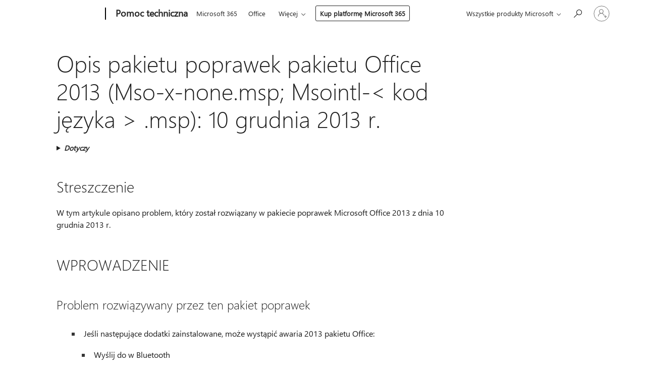

--- FILE ---
content_type: text/html; charset=utf-8
request_url: https://support.microsoft.com/pl-pl/topic/opis-pakietu-poprawek-pakietu-office-2013-mso-x-none-msp-msointl-kod-j%C4%99zyka-msp-10-grudnia-2013-r-16003b69-151c-3c3c-aef2-5311437cc84c
body_size: 146066
content:

<!DOCTYPE html>
<html lang="pl-PL" dir="ltr">
<head>
	<meta charset="utf-8" />
	<meta name="viewport" content="width=device-width, initial-scale=1.0" />
	<title>Opis pakietu poprawek pakietu Office 2013 (Mso-x-none.msp; Msointl-&lt; kod j&#x119;zyka &gt; .msp): 10 grudnia 2013 r. - Pomoc techniczna firmy Microsoft</title>
	
	
		<link rel="canonical" href="https://support.microsoft.com/pl-pl/topic/opis-pakietu-poprawek-pakietu-office-2013-mso-x-none-msp-msointl-kod-j%C4%99zyka-msp-10-grudnia-2013-r-16003b69-151c-3c3c-aef2-5311437cc84c" />

			<link rel="alternate" hreflang="ar-SA" href="https://support.microsoft.com/ar-sa/topic/%D9%88%D8%B5%D9%81-%D8%AD%D8%B2%D9%85%D8%A9-%D8%A7%D9%84%D8%A5%D8%B5%D9%84%D8%A7%D8%AD%D8%A7%D8%AA-%D8%A7%D9%84%D8%AC%D8%AF%D9%8A%D8%AF%D8%A9-office-2013-mso-%D8%B3-none-msp-msointl-%D9%83%D9%88%D8%AF-%D8%A7%D9%84%D9%84%D8%BA%D8%A9-msp-10-%D9%83%D8%A7%D9%86%D9%88%D9%86-%D8%A7%D9%84%D8%A3%D9%88%D9%84-%D8%AF%D9%8A%D8%B3%D9%85%D8%A8%D8%B1-2013-16003b69-151c-3c3c-aef2-5311437cc84c" />
			<link rel="alternate" hreflang="bg-BG" href="https://support.microsoft.com/bg-bg/topic/%D0%BE%D0%BF%D0%B8%D1%81%D0%B0%D0%BD%D0%B8%D0%B5-%D0%BD%D0%B0-%D0%BF%D0%B0%D0%BA%D0%B5%D1%82%D0%B0-%D1%81-%D0%B0%D0%BA%D1%82%D1%83%D0%B0%D0%BB%D0%BD%D0%B8-%D0%BA%D0%BE%D1%80%D0%B5%D0%BA%D1%86%D0%B8%D0%B8-%D0%B7%D0%B0-office-2013-mso-x-none-msp-msointl-%D0%BA%D0%BE%D0%B4-%D0%BD%D0%B0-%D0%B5%D0%B7%D0%B8%D0%BA-msp-10-%D0%B4%D0%B5%D0%BA%D0%B5%D0%BC%D0%B2%D1%80%D0%B8-2013-%D0%B3-16003b69-151c-3c3c-aef2-5311437cc84c" />
			<link rel="alternate" hreflang="cs-CZ" href="https://support.microsoft.com/cs-cz/topic/popis-bal%C3%AD%C4%8Dku-oprav-hotfix-pro-sadu-office-2013-mso-x-none-msp-msointl-jazyk-msp-10-prosinec-2013-16003b69-151c-3c3c-aef2-5311437cc84c" />
			<link rel="alternate" hreflang="de-DE" href="https://support.microsoft.com/de-de/topic/beschreibung-des-office-2013-hotfix-pakets-mso-x-none-msp-msointl-code-sprache-msp-10-dezember-2013-16003b69-151c-3c3c-aef2-5311437cc84c" />
			<link rel="alternate" hreflang="el-GR" href="https://support.microsoft.com/el-gr/topic/%CF%80%CE%B5%CF%81%CE%B9%CE%B3%CF%81%CE%B1%CF%86%CE%AE-%CF%84%CE%BF%CF%85-%CF%80%CE%B1%CE%BA%CE%AD%CF%84%CE%BF%CF%85-%CE%B5%CF%80%CE%B5%CE%B9%CE%B3%CE%BF%CF%85%CF%83%CF%8E%CE%BD-%CE%B5%CF%80%CE%B9%CE%B4%CE%B9%CE%BF%CF%81%CE%B8%CF%8E%CF%83%CE%B5%CF%89%CE%BD-%CF%84%CE%BF%CF%85-office-2013-mso-x-none-msp-msointl-%CE%BA%CF%89%CE%B4%CE%B9%CE%BA%CF%8C%CF%82-%CE%B3%CE%BB%CF%8E%CF%83%CF%83%CE%B1%CF%82-msp-10-%CE%B4%CE%B5%CE%BA%CE%B5%CE%BC%CE%B2%CF%81%CE%AF%CE%BF%CF%85-2013-16003b69-151c-3c3c-aef2-5311437cc84c" />
			<link rel="alternate" hreflang="en-AU" href="https://support.microsoft.com/en-au/topic/description-of-the-office-2013-hotfix-package-mso-x-none-msp-msointl-language-code-msp-december-10-2013-16003b69-151c-3c3c-aef2-5311437cc84c" />
			<link rel="alternate" hreflang="en-GB" href="https://support.microsoft.com/en-gb/topic/description-of-the-office-2013-hotfix-package-mso-x-none-msp-msointl-language-code-msp-december-10-2013-16003b69-151c-3c3c-aef2-5311437cc84c" />
			<link rel="alternate" hreflang="en-US" href="https://support.microsoft.com/en-us/topic/description-of-the-office-2013-hotfix-package-mso-x-none-msp-msointl-language-code-msp-december-10-2013-16003b69-151c-3c3c-aef2-5311437cc84c" />
			<link rel="alternate" hreflang="es-ES" href="https://support.microsoft.com/es-es/topic/descripci%C3%B3n-del-paquete-de-revisiones-de-office-2013-mso-x-none-msp-msointl-c%C3%B3digo-de-idioma-msp-10-de-diciembre-de-2013-16003b69-151c-3c3c-aef2-5311437cc84c" />
			<link rel="alternate" hreflang="et-EE" href="https://support.microsoft.com/et-ee/topic/office-2013-kiirparanduspaketi-mso-x-none-msp-kirjeldus-msointl-keelekood-msp-10-detsember-2013-16003b69-151c-3c3c-aef2-5311437cc84c" />
			<link rel="alternate" hreflang="fr-FR" href="https://support.microsoft.com/fr-fr/topic/description-du-package-de-correctifs-pour-office-2013-mso-x-none-msp-msointl-code-langue-msp-10-d%C3%A9cembre-2013-16003b69-151c-3c3c-aef2-5311437cc84c" />
			<link rel="alternate" hreflang="he-IL" href="https://support.microsoft.com/he-il/topic/%D7%AA%D7%99%D7%90%D7%95%D7%A8-%D7%97%D7%91%D7%99%D7%9C%D7%AA-%D7%94%D7%AA%D7%99%D7%A7%D7%95%D7%9F-%D7%94%D7%97%D7%9D-%D7%A2%D7%91%D7%95%D7%A8-office-2013-mso-x-none-msp-msointl-%D7%A7%D7%95%D7%93-%D7%A9%D7%A4%D7%94-%D7%94-msp-10-%D7%91%D7%93%D7%A6%D7%9E%D7%91%D7%A8-2013-16003b69-151c-3c3c-aef2-5311437cc84c" />
			<link rel="alternate" hreflang="id-ID" href="https://support.microsoft.com/id-id/topic/deskripsi-paket-hotfix-office-2013-mso-x-none-msp-msointl-kode-bahasa-msp-10-desember-2013-16003b69-151c-3c3c-aef2-5311437cc84c" />
			<link rel="alternate" hreflang="it-IT" href="https://support.microsoft.com/it-it/topic/descrizione-del-pacchetto-hotfix-2013-office-mso-x-xlconv-msointl-codice-lingua-msp-10-dicembre-2013-16003b69-151c-3c3c-aef2-5311437cc84c" />
			<link rel="alternate" hreflang="ja-JP" href="https://support.microsoft.com/ja-jp/topic/office-2013-%E3%81%AE%E4%BF%AE%E6%AD%A3%E3%83%97%E3%83%AD%E3%82%B0%E3%83%A9%E3%83%A0-%E3%83%91%E3%83%83%E3%82%B1%E3%83%BC%E3%82%B8-mso-x-none-msp-%E3%81%A7%E3%81%99-msointl-%E8%A8%80%E8%AA%9E%E3%82%B3%E3%83%BC%E3%83%89-msp-2013-%E5%B9%B4-12-%E6%9C%88-10-%E6%97%A5-16003b69-151c-3c3c-aef2-5311437cc84c" />
			<link rel="alternate" hreflang="ko-KR" href="https://support.microsoft.com/ko-kr/topic/-mso-x-none-msp-2013-office-%ED%95%AB%ED%94%BD%EC%8A%A4-%ED%8C%A8%ED%82%A4%EC%A7%80%EC%97%90-%EB%8C%80-%ED%95%9C-msointl-%EC%96%B8%EC%96%B4-%EC%BD%94%EB%93%9C-msp-2013-%EB%85%84-12-%EC%9B%94-10-16003b69-151c-3c3c-aef2-5311437cc84c" />
			<link rel="alternate" hreflang="lt-LT" href="https://support.microsoft.com/lt-lt/topic/apra%C5%A1ymas-office-2013-kar%C5%A1t%C5%B3j%C5%B3-patais%C5%B3-paketo-mso-x-none-msp-msointl-kalbos-kodas-msp-gruod%C5%BEio-10-2013-16003b69-151c-3c3c-aef2-5311437cc84c" />
			<link rel="alternate" hreflang="lv-LV" href="https://support.microsoft.com/lv-lv/topic/-mso-x-none-msp-office-2013-labojumfailu-pakotnes-apraksts-msointl-valodas-kods-msp-2013-gada-10-decembris-16003b69-151c-3c3c-aef2-5311437cc84c" />
			<link rel="alternate" hreflang="nb-NO" href="https://support.microsoft.com/nb-no/topic/beskrivelse-av-hurtigreparasjonspakken-for-office-2013-mso-x-none-msp-msointl-spr%C3%A5kkode-msp-10-desember-2013-16003b69-151c-3c3c-aef2-5311437cc84c" />
			<link rel="alternate" hreflang="nl-NL" href="https://support.microsoft.com/nl-nl/topic/beschrijving-van-het-hotfix-pakket-voor-office-2013-mso-x-none-msp-msointl-taal-msp-10-december-2013-16003b69-151c-3c3c-aef2-5311437cc84c" />
			<link rel="alternate" hreflang="pl-PL" href="https://support.microsoft.com/pl-pl/topic/opis-pakietu-poprawek-pakietu-office-2013-mso-x-none-msp-msointl-kod-j%C4%99zyka-msp-10-grudnia-2013-r-16003b69-151c-3c3c-aef2-5311437cc84c" />
			<link rel="alternate" hreflang="pt-BR" href="https://support.microsoft.com/pt-br/topic/descri%C3%A7%C3%A3o-do-pacote-de-hotfix-do-office-2013-mso-x-none-msointl-c%C3%B3digo-de-idioma-msp-10-de-dezembro-de-2013-16003b69-151c-3c3c-aef2-5311437cc84c" />
			<link rel="alternate" hreflang="pt-PT" href="https://support.microsoft.com/pt-pt/topic/descri%C3%A7%C3%A3o-do-pacote-de-correc%C3%A7%C3%B5es-do-office-2013-mso-x-none-msp-msointl-c%C3%B3digo-idioma-msp-10-de-dezembro-de-2013-16003b69-151c-3c3c-aef2-5311437cc84c" />
			<link rel="alternate" hreflang="ro-RO" href="https://support.microsoft.com/ro-ro/topic/descrierea-pachetului-de-remediere-rapid%C4%83-office-2013-mso-x-none-msp-msointl-language-code-msp-10-decembrie-2013-16003b69-151c-3c3c-aef2-5311437cc84c" />
			<link rel="alternate" hreflang="ru-RU" href="https://support.microsoft.com/ru-ru/topic/%D0%BE%D0%BF%D0%B8%D1%81%D0%B0%D0%BD%D0%B8%D0%B5-%D0%BF%D0%B0%D0%BA%D0%B5%D1%82%D0%B0-%D0%B8%D1%81%D0%BF%D1%80%D0%B0%D0%B2%D0%BB%D0%B5%D0%BD%D0%B8%D0%B9-office-2013-mso-x-none-msp-msointl-%D0%BA%D0%BE%D0%B4-%D1%8F%D0%B7%D1%8B%D0%BA%D0%B0-msp-10-%D0%B4%D0%B5%D0%BA%D0%B0%D0%B1%D1%80%D1%8F-2013-%D0%B3%D0%BE%D0%B4%D0%B0-16003b69-151c-3c3c-aef2-5311437cc84c" />
			<link rel="alternate" hreflang="sk-SK" href="https://support.microsoft.com/sk-sk/topic/popis-opravy-hotfix-pre-bal%C3%ADk-office-2013-mso-x-none-msp-msointl-k%C3%B3d-jazyka-msp-10-decembra-2013-16003b69-151c-3c3c-aef2-5311437cc84c" />
			<link rel="alternate" hreflang="sv-SE" href="https://support.microsoft.com/sv-se/topic/beskrivning-av-snabbkorrigeringspaket-f%C3%B6r-office-2013-mso-x-none-msp-msointl-spr%C3%A5kkod-msp-10-december-2013-16003b69-151c-3c3c-aef2-5311437cc84c" />
			<link rel="alternate" hreflang="th-TH" href="https://support.microsoft.com/th-th/topic/%E0%B8%84%E0%B8%B3%E0%B8%AD%E0%B8%98%E0%B8%B4%E0%B8%9A%E0%B8%B2%E0%B8%A2%E0%B9%80%E0%B8%81%E0%B8%B5%E0%B9%88%E0%B8%A2%E0%B8%A7%E0%B8%81%E0%B8%B1%E0%B8%9A%E0%B9%81%E0%B8%9E%E0%B8%84%E0%B9%80%E0%B8%81%E0%B8%88%E0%B9%82%E0%B8%9B%E0%B8%A3%E0%B9%81%E0%B8%81%E0%B8%A3%E0%B8%A1%E0%B9%81%E0%B8%81%E0%B9%89%E0%B9%84%E0%B8%82%E0%B8%94%E0%B9%88%E0%B8%A7%E0%B8%99-office-2013-mso-x-none-msp-msointl-%E0%B8%A3%E0%B8%AB%E0%B8%B1%E0%B8%AA%E0%B8%A0%E0%B8%B2%E0%B8%A9%E0%B8%B2-msp-10-%E0%B8%98%E0%B8%B1%E0%B8%99%E0%B8%A7%E0%B8%B2%E0%B8%84%E0%B8%A1-2013-16003b69-151c-3c3c-aef2-5311437cc84c" />
			<link rel="alternate" hreflang="tr-TR" href="https://support.microsoft.com/tr-tr/topic/office-2013-d%C3%BCzeltme-paketi-mso-x-none-msp-msointl-kod-dil-msp-10-aral%C4%B1k-2013-16003b69-151c-3c3c-aef2-5311437cc84c" />
			<link rel="alternate" hreflang="uk-UA" href="https://support.microsoft.com/uk-ua/topic/%D0%BE%D0%BF%D0%B8%D1%81-%D0%BF%D0%B0%D0%BA%D0%B5%D1%82%D0%B0-%D0%B2%D0%B8%D0%BF%D1%80%D0%B0%D0%B2%D0%BB%D0%B5%D0%BD%D1%8C-office-2013-mso-x-none-msp-msointl-%D0%BA%D0%BE%D0%B4-%D0%BC%D0%BE%D0%B2%D0%B8-msp-10-%D0%B3%D1%80%D1%83%D0%B4%D0%BD%D1%8F-2013-%D1%80%D0%BE%D0%BA%D1%83-16003b69-151c-3c3c-aef2-5311437cc84c" />
			<link rel="alternate" hreflang="vi-VN" href="https://support.microsoft.com/vi-vn/topic/m%C3%B4-t%E1%BA%A3-g%C3%B3i-hotfix-office-2013-mso-x-none-msp-msointl-m%C3%A3-ng%C3%B4n-ng%E1%BB%AF-msp-ng%C3%A0y-10-th%C3%A1ng-8-n%C4%83m-2013-16003b69-151c-3c3c-aef2-5311437cc84c" />
			<link rel="alternate" hreflang="zh-CN" href="https://support.microsoft.com/zh-cn/topic/2008-%E5%8A%9E%E5%85%AC%E5%AE%A4-2013%E5%B9%B4%E4%BF%AE%E8%A1%A5%E7%A8%8B%E5%BA%8F%E5%8C%85-mso-x-none-msp-msointl-%E8%AF%AD%E8%A8%80%E4%BB%A3%E7%A0%81-msp-2013-%E5%B9%B4-12-%E6%9C%88-10-%E6%97%A5-16003b69-151c-3c3c-aef2-5311437cc84c" />
			<link rel="alternate" hreflang="zh-HK" href="https://support.microsoft.com/zh-hk/topic/%E8%AA%AA%E6%98%8E-office-2013-hotfix-%E5%A5%97%E4%BB%B6-mso-x-none-msp-msointl-%E8%AA%9E%E8%A8%80%E7%A8%8B%E5%BC%8F%E7%A2%BC-msp-2013-%E5%B9%B4-12-%E6%9C%88-10-16003b69-151c-3c3c-aef2-5311437cc84c" />
			<link rel="alternate" hreflang="zh-TW" href="https://support.microsoft.com/zh-tw/topic/%E8%AA%AA%E6%98%8E-office-2013-hotfix-%E5%A5%97%E4%BB%B6-mso-x-none-msp-msointl-%E8%AA%9E%E8%A8%80%E7%A8%8B%E5%BC%8F%E7%A2%BC-msp-2013-%E5%B9%B4-12-%E6%9C%88-10-16003b69-151c-3c3c-aef2-5311437cc84c" />
	<meta name="awa-articleGuid" content="16003b69-151c-3c3c-aef2-5311437cc84c" />
	
	<meta name="description" content="W tym artykule opisano problem, kt&#xF3;ry zosta&#x142; rozwi&#x105;zany w pakiecie poprawek pakietu Office 2013 z dnia 10 grudnia 2013 r." />
	<meta name="firstPublishedDate" content="2017-04-01" />
	<meta name="lastPublishedDate" content="2021-12-15" />
	<meta name="commitId" content="7657214a6b7a3e45507d9c7187a5c9e31485efb9" />
	<meta name="schemaName" content="ARTICLE" />
	<meta name="awa-schemaName" content="ARTICLE" />

	
	
	
	
	
	<meta name="search.description" content="W tym artykule opisano problem, kt&#xF3;ry zosta&#x142; rozwi&#x105;zany w pakiecie poprawek pakietu Office 2013 z dnia 10 grudnia 2013 r." />
	<meta name="search.IsOfficeDoc" content="true" />
	
	
	
	
	<meta name="search.products" content="5e4ab5c2-369e-b918-8f00-c0f913b4b7cb,c1d63344-89c0-d16f-5b4f-5778b4e1295d,22c4b802-7982-2b88-481a-af8d5d3ec4e9,d298126b-873d-8cb2-b213-43311e426742,edcb9b91-711f-9e94-4d3f-d27fe98e03fb" />
	
	
	
	<meta name="search.mkt" content="pl-PL" />

	<meta name="ms.product" content="5e4ab5c2-369e-b918-8f00-c0f913b4b7cb,c1d63344-89c0-d16f-5b4f-5778b4e1295d,22c4b802-7982-2b88-481a-af8d5d3ec4e9,d298126b-873d-8cb2-b213-43311e426742,edcb9b91-711f-9e94-4d3f-d27fe98e03fb" />
	<meta name="ms.productName" content="Office Home and Business 2013,Office Home and Student 2013,Office Professional 2013,Office Professional Plus 2013,Office Standard 2013" />
	<meta name="ms.lang" content="pl" />
	<meta name="ms.loc" content="PL" />
	<meta name="ms.ocpub.assetID" content="16003b69-151c-3c3c-aef2-5311437cc84c" />

	<meta name="awa-kb_id" content="2817354" />
	<meta name="awa-isContactUsAllowed" content="false" />
	<meta name="awa-asst" content="16003b69-151c-3c3c-aef2-5311437cc84c" />
	<meta name="awa-pageType" content="Article" />
	



	


<meta name="awa-env" content="Production" />
<meta name="awa-market" content="pl-PL" />
<meta name="awa-contentlang" content="pl" />
<meta name="awa-userFlightingId" content="b0f95be6-9409-492d-841f-d5f456d92c33" />
<meta name="awa-expid" content="P-R-1753027-1-1;P-R-1087983-1-1;P-E-1693585-C1-3;P-E-1661482-2-3;P-E-1660511-2-3;P-E-1656596-2-5;P-E-1551018-C1-8;P-E-1585233-C1-3;P-E-1570667-C1-4;P-E-1560750-C1-7;P-E-1554013-2-6;P-E-1536917-C1-5;P-E-1526785-2-5;P-E-1260007-C1-3;P-E-1046152-C1-3;P-R-1545158-1-4;P-R-1426254-2-6;P-R-1392118-1-2;P-R-1245128-2-4;P-R-1235984-2-3;P-R-1211158-1-4;P-R-1150391-2-8;P-R-1150395-2-8;P-R-1150399-2-8;P-R-1150396-2-8;P-R-1150394-2-8;P-R-1150390-2-8;P-R-1150386-2-8;P-R-1146801-1-11;P-R-1141562-1-2;P-R-1141283-2-9;P-R-1136354-8-9;P-R-1119659-1-16;P-R-1119437-1-17;P-R-1116805-2-18;P-R-1116803-2-20;P-R-1114100-1-2;P-R-1100996-2-14;P-R-1096341-2-6;P-R-1088825-2-10;P-R-1089468-1-2;P-R-1085248-1-2;P-R-1072011-12-8;P-R-1033854-4-6;P-R-1029969-4-4;P-R-1020735-7-10;P-R-1018544-4-7;P-R-1009708-2-9;P-R-1005895-2-11;P-R-113175-4-7;P-R-113174-1-2;P-R-110379-1-7;P-R-107838-1-7;P-R-106524-1-3;P-R-103787-2-5;P-R-101783-1-2;P-R-97577-1-5;P-R-97457-1-10;P-R-94390-1-2;P-R-94360-10-25;P-R-94063-1-1;P-R-93416-1-3;P-R-90963-2-2;P-R-73296-2-15" />
<meta name="awa-irisId" />
<meta name="awa-origindatacenter" content="Central US" />
<meta name="awa-variationid" content="ECS" />
<meta name="awa-prdct" content="office.com" />
<meta name="awa-stv" content="3.0.0-062faf87e94f17a5abf47aaf3daa0b67e6311923&#x2B;062faf87e94f17a5abf47aaf3daa0b67e6311923" />


 
	<meta name="awa-title" content="Opis pakietu poprawek pakietu Office 2013 (Mso-x-none.msp; Msointl-&lt; kod j&#x119;zyka &gt; .msp): 10 grudnia 2013 r. - Pomoc techniczna firmy Microsoft" />
	
	<meta name="awa-selfHelpExp" content="railbanner_m365" />
	<meta name="awa-dataBoundary" content="WW" />

	<link rel="stylesheet" href="/css/fonts/site-fonts.css?v=XWcxZPSEmN3tnHWAVMOFsAlPJq7aug49fUGb8saTNjw" />
	<link rel="stylesheet" href="/css/glyphs/glyphs.css?v=VOnvhT441Pay0WAKH5gdcXXigXpiuNbaQcI9DgXyoDE" />

	

    <link rel="dns-prefetch" href="https://aadcdn.msftauth.net" />
    <link rel="preconnect" href="https://aadcdn.msftauth.net" crossorigin=&quot;anonymous&quot; />
    <link rel="dns-prefetch" href="https://browser.events.data.microsoft.com" />
    <link rel="preconnect" href="https://browser.events.data.microsoft.com" crossorigin=&quot;anonymous&quot; />
    <link rel="dns-prefetch" href="https://c.s-microsoft.com" />
    <link rel="preconnect" href="https://c.s-microsoft.com" crossorigin=&quot;anonymous&quot; />
    <link rel="dns-prefetch" href="https://img-prod-cms-rt-microsoft-com.akamaized.net" />
    <link rel="preconnect" href="https://img-prod-cms-rt-microsoft-com.akamaized.net" crossorigin=&quot;anonymous&quot; />
    <link rel="dns-prefetch" href="https://js.monitor.azure.com" />
    <link rel="preconnect" href="https://js.monitor.azure.com" crossorigin=&quot;anonymous&quot; />
    <link rel="dns-prefetch" href="https://logincdn.msauth.net" />
    <link rel="preconnect" href="https://logincdn.msauth.net" crossorigin=&quot;anonymous&quot; />
    <link rel="dns-prefetch" href="https://mem.gfx.ms" />
    <link rel="preconnect" href="https://mem.gfx.ms" crossorigin=&quot;anonymous&quot; />
    <link rel="dns-prefetch" href="https://www.microsoft.com" />
    <link rel="preconnect" href="https://www.microsoft.com" crossorigin=&quot;anonymous&quot; />


	<link rel="stylesheet" href="/css/Article/article.css?v=0L89BVeP4I_vlf3G71MrPYAXM1CtRPw6ZcJwIduUvCA" />
	
	<link rel="stylesheet" href="/css/SearchBox/search-box.css?v=bybwzGBajHicVXspVs540UfV0swW0vCbOmBjBryj9N4" />
	<link rel="stylesheet" href="/css/sitewide/articleCss-overwrite.css?v=D0lQRoIlvFHSQBRTb-gAQ5KkFe8B8NuSoliBjnT5xZ4" />
	
	
	<link rel="stylesheet" href="/css/MeControlCallout/teaching-callout.css?v=690pjf05o15fVEafEpUwgaF8vqVfOkp5wP1Jl9gE99U" />
	
	<noscript>
		<link rel="stylesheet" href="/css/Article/article.noscript.css?v=88-vV8vIkcKpimEKjULkqpt8CxdXf5avAeGxsHgVOO0" />
	</noscript>

	<link rel="stylesheet" href="/css/promotionbanner/promotion-banner.css?v=cAmflE3c6Gw7niTOiMPEie9MY87yDE2mSl3DO7_jZRI" media="none" onload="this.media=&#x27;all&#x27;" /><noscript><link href="/css/promotionbanner/promotion-banner.css?v=cAmflE3c6Gw7niTOiMPEie9MY87yDE2mSl3DO7_jZRI" rel="stylesheet"></noscript>
	
	<link rel="stylesheet" href="/css/ArticleSupportBridge/article-support-bridge.css?v=R_P0TJvD9HoRHQBEdvBR1WhNn7dSbvOYWmVA9taxbpM" media="none" onload="this.media=&#x27;all&#x27;" /><noscript><link href="/css/ArticleSupportBridge/article-support-bridge.css?v=R_P0TJvD9HoRHQBEdvBR1WhNn7dSbvOYWmVA9taxbpM" rel="stylesheet"></noscript>
	<link rel="stylesheet" href="/css/StickyFeedback/sticky-feedback.css?v=cMfNdAUue7NxZUj3dIt_v5DIuzmw9ohJW109iXQpWnI" media="none" onload="this.media=&#x27;all&#x27;" /><noscript><link href="/css/StickyFeedback/sticky-feedback.css?v=cMfNdAUue7NxZUj3dIt_v5DIuzmw9ohJW109iXQpWnI" rel="stylesheet"></noscript>
	<link rel="stylesheet" href="/css/feedback/feedback.css?v=Rkcw_yfLWOMtOcWOljMOiZgymMcrG0GDpo4Lf-TUzPo" media="none" onload="this.media=&#x27;all&#x27;" /><noscript><link href="/css/feedback/feedback.css?v=Rkcw_yfLWOMtOcWOljMOiZgymMcrG0GDpo4Lf-TUzPo" rel="stylesheet"></noscript>
	
	

	<link rel="apple-touch-icon" sizes="180x180" href="/apple-touch-icon.png">
<link rel="icon" type="image/png" sizes="32x32" href="/favicon-32x32.png">
<link rel="icon" type="image/png" sizes="16x16" href="/favicon-16x16.png">


	
        <link rel="stylesheet" href="https://www.microsoft.com/onerfstatics/marketingsites-eus-prod/east-european/shell/_scrf/css/themes=default.device=uplevel_web_pc/63-57d110/c9-be0100/a6-e969ef/43-9f2e7c/82-8b5456/a0-5d3913/4f-460e79/ae-f1ac0c?ver=2.0&amp;_cf=02242021_3231" type="text/css" media="all" />
    

	
	
	<script type="text/javascript">
		var OOGlobal = {
			BaseDomain: location.protocol + "//" + location.host,
			Culture: "pl-PL",
			Language: "pl",
			LCID: "1045",
			IsAuthenticated: "False",
			WebAppUrl: "https://office.com/start",
			GUID: "16003b69-151c-3c3c-aef2-5311437cc84c",
			Platform: navigator.platform,
			MixOembedUrl: "https://mix.office.com/oembed/",
			MixWatchUrl: "https://mix.office.com/watch/"
		};
	</script>

	
		


<script type="text/javascript">
	(function () {
		var creativeReady = false;
		var isSilentSignInComplete = false;
		var authInfo = {
			authType: "None",
			puid: "",
			tenantId: "",
			isAdult: true
			};

		var renderPromotion = function (dataBoundary) {
			if (creativeReady && isSilentSignInComplete) {
				window.UcsCreative.renderTemplate({
					partnerId: "7bb7e07d-3e57-4ee3-b78f-26a4292b841a",
					shouldSetUcsMuid: true,
					dataBoundary: dataBoundary,
					attributes: {
						placement: "88000534",
						locale: "pl-pl",
						country: "pl",
						scs_ecsFlightId: "P-R-1753027-1;P-R-1087983-1;P-E-1693585-C1;P-E-1661482-2;P-E-1660511-2;P-E-1656596-2;P-E-1551018-C1;P-E-1585233-C1;P-E-1570667-C1;P-E-1560750-C1;P-E-1554013-2;P-E-1536917-C1;P-E-1526785-2;P-E-1260007-C1;P-E-1046152-C1;P-R-1545158-1;P-R-1426254-2;P-R-1392118-1;P-R-1245128-2;P-R-1235984-2;P-R-1211158-1;P-R-1150391-2;P-R-1150395-2;P-R-1150399-2;P-R-1150396-2;P-R-1150394-2;P-R-1150390-2;P-R-1150386-2;P-R-1146801-1;P-R-1141562-1;P-R-1141283-2;P-R-1136354-8;P-R-1119659-1;P-R-1119437-1;P-R-1116805-2;P-R-1116803-2;P-R-1114100-1;P-R-1100996-2;P-R-1096341-2;P-R-1088825-2;P-R-1089468-1;P-R-1085248-1;P-R-1072011-12;P-R-1033854-4;P-R-1029969-4;P-R-1020735-7;P-R-1018544-4;P-R-1009708-2;P-R-1005895-2;P-R-113175-4;P-R-113174-1;P-R-110379-1;P-R-107838-1;P-R-106524-1;P-R-103787-2;P-R-101783-1;P-R-97577-1;P-R-97457-1;P-R-94390-1;P-R-94360-10;P-R-94063-1;P-R-93416-1;P-R-90963-2;P-R-73296-2",
						SCS_promotionCategory: "uhfbuybutton;railbanner_m365",
						articleType: "railbanner_m365",
						operatingSystem: "Mac",
						authType: authInfo.authType,
						PUID: authInfo.puid,
						TenantId: authInfo.tenantId,
                        TOPT: "",
                        AdditionalBannerId: "ucsRailInlineContainer",
					}
				});
			}
		};

		window.document.addEventListener('ucsCreativeRendered', function () {
			if (typeof window.initPromotionLogger !== 'undefined') {
				window.initPromotionLogger();
			}
		});

		window.document.addEventListener('ucsCreativeReady', function () {
			creativeReady = true;
			renderPromotion("WW");
		});

		if (!isSilentSignInComplete) {
			window.document.addEventListener('silentSignInComplete', function (event) {
				if (event.detail && event.detail.puid) {
					authInfo.isAdult = event.detail.isAdult;
					authInfo.authType = event.detail.authType;
					authInfo.puid = event.detail.puid;
					authInfo.tenantId = event.detail.account.tenantId;
				}

				isSilentSignInComplete = true;
				renderPromotion(event.detail.dataBoundary);
			});
		}
	})();
</script>

<script type="text/javascript" defer src="/lib/ucs/dist/ucsCreativeService.js?v=RNwXI4r6IRH1mrd2dPPGZEYOQnUcs8HAddnyceXlw88"></script>
	

	<script>
		if (window.location.search) {
			var params = new URLSearchParams(window.location.search);
			if (params.has('action') && params.get('action') === 'download'){
				params.delete('action');
			}

			history.replaceState({}, '', window.location.pathname + (params.toString() ? '?' + params.toString() : ''));
		}
	</script>


</head>
<body class="supCont ocArticle">
	<div id="ocBodyWrapper">
		

		<div class="ucsUhfContainer"></div>

		
            <div id="headerArea" class="uhf"  data-m='{"cN":"headerArea","cT":"Area_coreuiArea","id":"a1Body","sN":1,"aN":"Body"}'>
                <div id="headerRegion"      data-region-key="headerregion" data-m='{"cN":"headerRegion","cT":"Region_coreui-region","id":"r1a1","sN":1,"aN":"a1"}' >

    <div  id="headerUniversalHeader" data-m='{"cN":"headerUniversalHeader","cT":"Module_coreui-universalheader","id":"m1r1a1","sN":1,"aN":"r1a1"}'  data-module-id="Category|headerRegion|coreui-region|headerUniversalHeader|coreui-universalheader">
        






        <a id="uhfSkipToMain" class="m-skip-to-main" href="javascript:void(0)" data-href="#supArticleContent" tabindex="0" data-m='{"cN":"Skip to content_nonnav","id":"nn1m1r1a1","sN":1,"aN":"m1r1a1"}'>Przejdź do gł&#243;wnej zawartości</a>


<header class="c-uhfh context-uhf no-js c-sgl-stck c-category-header " itemscope="itemscope" data-header-footprint="/SMCConvergence/ContextualHeader-Site, fromService: True"   data-magict="true"   itemtype="http://schema.org/Organization">
    <div class="theme-light js-global-head f-closed  global-head-cont" data-m='{"cN":"Universal Header_cont","cT":"Container","id":"c2m1r1a1","sN":2,"aN":"m1r1a1"}'>
        <div class="c-uhfh-gcontainer-st">
            <button type="button" class="c-action-trigger c-glyph glyph-global-nav-button" aria-label="All Microsoft expand to see list of Microsoft products and services" initialState-label="All Microsoft expand to see list of Microsoft products and services" toggleState-label="Close All Microsoft list" aria-expanded="false" data-m='{"cN":"Mobile menu button_nonnav","id":"nn1c2m1r1a1","sN":1,"aN":"c2m1r1a1"}'></button>
            <button type="button" class="c-action-trigger c-glyph glyph-arrow-htmllegacy c-close-search" aria-label="Zamknij wyszukiwanie" aria-expanded="false" data-m='{"cN":"Close Search_nonnav","id":"nn2c2m1r1a1","sN":2,"aN":"c2m1r1a1"}'></button>
                    <a id="uhfLogo" class="c-logo c-sgl-stk-uhfLogo" itemprop="url" href="https://www.microsoft.com" aria-label="Microsoft" data-m='{"cN":"GlobalNav_Logo_cont","cT":"Container","id":"c3c2m1r1a1","sN":3,"aN":"c2m1r1a1"}'>
                        <img alt="" itemprop="logo" class="c-image" src="https://uhf.microsoft.com/images/microsoft/RE1Mu3b.png" role="presentation" aria-hidden="true" />
                        <span itemprop="name" role="presentation" aria-hidden="true">Microsoft</span>
                    </a>
            <div class="f-mobile-title">
                <button type="button" class="c-action-trigger c-glyph glyph-chevron-left" aria-label="Zobacz więcej opcji menu" data-m='{"cN":"Mobile back button_nonnav","id":"nn4c2m1r1a1","sN":4,"aN":"c2m1r1a1"}'></button>
                <span data-global-title="Strona gł&#243;wna firmy Microsoft" class="js-mobile-title">Pomoc techniczna</span>
                <button type="button" class="c-action-trigger c-glyph glyph-chevron-right" aria-label="Zobacz więcej opcji menu" data-m='{"cN":"Mobile forward button_nonnav","id":"nn5c2m1r1a1","sN":5,"aN":"c2m1r1a1"}'></button>
            </div>
                    <div class="c-show-pipe x-hidden-vp-mobile-st">
                        <a id="uhfCatLogo" class="c-logo c-cat-logo" href="https://support.microsoft.com/pl-pl" aria-label="Pomoc techniczna" itemprop="url" data-m='{"cN":"CatNav_Pomoc techniczna_nav","id":"n6c2m1r1a1","sN":6,"aN":"c2m1r1a1"}'>
                                <span>Pomoc techniczna</span>
                        </a>
                    </div>
                <div class="cat-logo-button-cont x-hidden">
                        <button type="button" id="uhfCatLogoButton" class="c-cat-logo-button x-hidden" aria-expanded="false" aria-label="Pomoc techniczna" data-m='{"cN":"Pomoc techniczna_nonnav","id":"nn7c2m1r1a1","sN":7,"aN":"c2m1r1a1"}'>
                            Pomoc techniczna
                        </button>
                </div>



                    <nav id="uhf-g-nav" aria-label="Menu kontekstowe" class="c-uhfh-gnav" data-m='{"cN":"Category nav_cont","cT":"Container","id":"c8c2m1r1a1","sN":8,"aN":"c2m1r1a1"}'>
            <ul class="js-paddle-items">
                    <li class="single-link js-nav-menu x-hidden-none-mobile-vp uhf-menu-item">
                        <a class="c-uhf-nav-link" href="https://support.microsoft.com/pl-pl" data-m='{"cN":"CatNav_Strona główna_nav","id":"n1c8c2m1r1a1","sN":1,"aN":"c8c2m1r1a1"}' > Strona gł&#243;wna </a>
                    </li>
                                        <li class="single-link js-nav-menu uhf-menu-item">
                            <a id="c-shellmenu_0" class="c-uhf-nav-link" href="https://www.microsoft.com/microsoft-365?ocid=cmmttvzgpuy" data-m='{"id":"n2c8c2m1r1a1","sN":2,"aN":"c8c2m1r1a1"}'>Microsoft 365</a>
                        </li>
                        <li class="single-link js-nav-menu uhf-menu-item">
                            <a id="c-shellmenu_1" class="c-uhf-nav-link" href="https://www.microsoft.com/microsoft-365/microsoft-office?ocid=cmml7tr0rib" data-m='{"id":"n3c8c2m1r1a1","sN":3,"aN":"c8c2m1r1a1"}'>Office</a>
                        </li>
                        <li class="nested-menu uhf-menu-item">
                            <div class="c-uhf-menu js-nav-menu">
                                <button type="button" id="c-shellmenu_2"  aria-expanded="false" data-m='{"id":"nn4c8c2m1r1a1","sN":4,"aN":"c8c2m1r1a1"}'>Produkty</button>

                                <ul class="" data-class-idn="" aria-hidden="true" data-m='{"cT":"Container","id":"c5c8c2m1r1a1","sN":5,"aN":"c8c2m1r1a1"}'>
        <li class="js-nav-menu single-link" data-m='{"cT":"Container","id":"c1c5c8c2m1r1a1","sN":1,"aN":"c5c8c2m1r1a1"}'>
            <a id="c-shellmenu_3" class="js-subm-uhf-nav-link" href="https://support.microsoft.com/pl-pl/microsoft-365" data-m='{"id":"n1c1c5c8c2m1r1a1","sN":1,"aN":"c1c5c8c2m1r1a1"}'>Microsoft 365</a>
            
        </li>
        <li class="js-nav-menu single-link" data-m='{"cT":"Container","id":"c2c5c8c2m1r1a1","sN":2,"aN":"c5c8c2m1r1a1"}'>
            <a id="c-shellmenu_4" class="js-subm-uhf-nav-link" href="https://support.microsoft.com/pl-pl/outlook" data-m='{"id":"n1c2c5c8c2m1r1a1","sN":1,"aN":"c2c5c8c2m1r1a1"}'>Outlook</a>
            
        </li>
        <li class="js-nav-menu single-link" data-m='{"cT":"Container","id":"c3c5c8c2m1r1a1","sN":3,"aN":"c5c8c2m1r1a1"}'>
            <a id="c-shellmenu_5" class="js-subm-uhf-nav-link" href="https://support.microsoft.com/pl-pl/teams" data-m='{"id":"n1c3c5c8c2m1r1a1","sN":1,"aN":"c3c5c8c2m1r1a1"}'>Microsoft Teams</a>
            
        </li>
        <li class="js-nav-menu single-link" data-m='{"cT":"Container","id":"c4c5c8c2m1r1a1","sN":4,"aN":"c5c8c2m1r1a1"}'>
            <a id="c-shellmenu_6" class="js-subm-uhf-nav-link" href="https://support.microsoft.com/pl-pl/onedrive" data-m='{"id":"n1c4c5c8c2m1r1a1","sN":1,"aN":"c4c5c8c2m1r1a1"}'>OneDrive</a>
            
        </li>
        <li class="js-nav-menu single-link" data-m='{"cT":"Container","id":"c5c5c8c2m1r1a1","sN":5,"aN":"c5c8c2m1r1a1"}'>
            <a id="c-shellmenu_7" class="js-subm-uhf-nav-link" href="https://support.microsoft.com/pl-pl/microsoft-copilot" data-m='{"id":"n1c5c5c8c2m1r1a1","sN":1,"aN":"c5c5c8c2m1r1a1"}'>Microsoft Copilot</a>
            
        </li>
        <li class="js-nav-menu single-link" data-m='{"cT":"Container","id":"c6c5c8c2m1r1a1","sN":6,"aN":"c5c8c2m1r1a1"}'>
            <a id="c-shellmenu_8" class="js-subm-uhf-nav-link" href="https://support.microsoft.com/pl-pl/onenote" data-m='{"id":"n1c6c5c8c2m1r1a1","sN":1,"aN":"c6c5c8c2m1r1a1"}'>OneNote</a>
            
        </li>
        <li class="js-nav-menu single-link" data-m='{"cT":"Container","id":"c7c5c8c2m1r1a1","sN":7,"aN":"c5c8c2m1r1a1"}'>
            <a id="c-shellmenu_9" class="js-subm-uhf-nav-link" href="https://support.microsoft.com/pl-pl/windows" data-m='{"id":"n1c7c5c8c2m1r1a1","sN":1,"aN":"c7c5c8c2m1r1a1"}'>Windows</a>
            
        </li>
        <li class="js-nav-menu single-link" data-m='{"cT":"Container","id":"c8c5c8c2m1r1a1","sN":8,"aN":"c5c8c2m1r1a1"}'>
            <a id="c-shellmenu_10" class="js-subm-uhf-nav-link" href="https://support.microsoft.com/pl-pl/all-products" data-m='{"id":"n1c8c5c8c2m1r1a1","sN":1,"aN":"c8c5c8c2m1r1a1"}'>więcej...</a>
            
        </li>
                                                    
                                </ul>
                            </div>
                        </li>                        <li class="nested-menu uhf-menu-item">
                            <div class="c-uhf-menu js-nav-menu">
                                <button type="button" id="c-shellmenu_11"  aria-expanded="false" data-m='{"id":"nn6c8c2m1r1a1","sN":6,"aN":"c8c2m1r1a1"}'>Urządzenia</button>

                                <ul class="" data-class-idn="" aria-hidden="true" data-m='{"cT":"Container","id":"c7c8c2m1r1a1","sN":7,"aN":"c8c2m1r1a1"}'>
        <li class="js-nav-menu single-link" data-m='{"cT":"Container","id":"c1c7c8c2m1r1a1","sN":1,"aN":"c7c8c2m1r1a1"}'>
            <a id="c-shellmenu_12" class="js-subm-uhf-nav-link" href="https://support.microsoft.com/pl-pl/surface" data-m='{"id":"n1c1c7c8c2m1r1a1","sN":1,"aN":"c1c7c8c2m1r1a1"}'>Surface</a>
            
        </li>
        <li class="js-nav-menu single-link" data-m='{"cT":"Container","id":"c2c7c8c2m1r1a1","sN":2,"aN":"c7c8c2m1r1a1"}'>
            <a id="c-shellmenu_13" class="js-subm-uhf-nav-link" href="https://support.microsoft.com/pl-pl/pc-accessories" data-m='{"id":"n1c2c7c8c2m1r1a1","sN":1,"aN":"c2c7c8c2m1r1a1"}'>Akcesoria komputerowe</a>
            
        </li>
        <li class="js-nav-menu single-link" data-m='{"cT":"Container","id":"c3c7c8c2m1r1a1","sN":3,"aN":"c7c8c2m1r1a1"}'>
            <a id="c-shellmenu_14" class="js-subm-uhf-nav-link" href="https://support.xbox.com/" data-m='{"id":"n1c3c7c8c2m1r1a1","sN":1,"aN":"c3c7c8c2m1r1a1"}'>Xbox</a>
            
        </li>
        <li class="js-nav-menu single-link" data-m='{"cT":"Container","id":"c4c7c8c2m1r1a1","sN":4,"aN":"c7c8c2m1r1a1"}'>
            <a id="c-shellmenu_15" class="js-subm-uhf-nav-link" href="https://support.xbox.com/help/games-apps/my-games-apps/all-about-pc-gaming" data-m='{"id":"n1c4c7c8c2m1r1a1","sN":1,"aN":"c4c7c8c2m1r1a1"}'>Gry komputerowe</a>
            
        </li>
        <li class="js-nav-menu single-link" data-m='{"cT":"Container","id":"c5c7c8c2m1r1a1","sN":5,"aN":"c7c8c2m1r1a1"}'>
            <a id="c-shellmenu_16" class="js-subm-uhf-nav-link" href="https://docs.microsoft.com/hololens/" data-m='{"id":"n1c5c7c8c2m1r1a1","sN":1,"aN":"c5c7c8c2m1r1a1"}'>HoloLens</a>
            
        </li>
        <li class="js-nav-menu single-link" data-m='{"cT":"Container","id":"c6c7c8c2m1r1a1","sN":6,"aN":"c7c8c2m1r1a1"}'>
            <a id="c-shellmenu_17" class="js-subm-uhf-nav-link" href="https://learn.microsoft.com/surface-hub/" data-m='{"id":"n1c6c7c8c2m1r1a1","sN":1,"aN":"c6c7c8c2m1r1a1"}'>Surface Hub</a>
            
        </li>
        <li class="js-nav-menu single-link" data-m='{"cT":"Container","id":"c7c7c8c2m1r1a1","sN":7,"aN":"c7c8c2m1r1a1"}'>
            <a id="c-shellmenu_18" class="js-subm-uhf-nav-link" href="https://support.microsoft.com/pl-pl/warranty" data-m='{"id":"n1c7c7c8c2m1r1a1","sN":1,"aN":"c7c7c8c2m1r1a1"}'>Gwarancje sprzętowe</a>
            
        </li>
                                                    
                                </ul>
                            </div>
                        </li>                        <li class="nested-menu uhf-menu-item">
                            <div class="c-uhf-menu js-nav-menu">
                                <button type="button" id="c-shellmenu_19"  aria-expanded="false" data-m='{"id":"nn8c8c2m1r1a1","sN":8,"aN":"c8c2m1r1a1"}'>Konto i rozliczenia</button>

                                <ul class="" data-class-idn="" aria-hidden="true" data-m='{"cT":"Container","id":"c9c8c2m1r1a1","sN":9,"aN":"c8c2m1r1a1"}'>
        <li class="js-nav-menu single-link" data-m='{"cT":"Container","id":"c1c9c8c2m1r1a1","sN":1,"aN":"c9c8c2m1r1a1"}'>
            <a id="c-shellmenu_20" class="js-subm-uhf-nav-link" href="https://support.microsoft.com/pl-pl/account" data-m='{"id":"n1c1c9c8c2m1r1a1","sN":1,"aN":"c1c9c8c2m1r1a1"}'>klient</a>
            
        </li>
        <li class="js-nav-menu single-link" data-m='{"cT":"Container","id":"c2c9c8c2m1r1a1","sN":2,"aN":"c9c8c2m1r1a1"}'>
            <a id="c-shellmenu_21" class="js-subm-uhf-nav-link" href="https://support.microsoft.com/pl-pl/microsoft-store-and-billing" data-m='{"id":"n1c2c9c8c2m1r1a1","sN":1,"aN":"c2c9c8c2m1r1a1"}'>Sklep Microsoft Store &amp; rozliczenia</a>
            
        </li>
                                                    
                                </ul>
                            </div>
                        </li>                        <li class="nested-menu uhf-menu-item">
                            <div class="c-uhf-menu js-nav-menu">
                                <button type="button" id="c-shellmenu_22"  aria-expanded="false" data-m='{"id":"nn10c8c2m1r1a1","sN":10,"aN":"c8c2m1r1a1"}'>Zasoby</button>

                                <ul class="" data-class-idn="" aria-hidden="true" data-m='{"cT":"Container","id":"c11c8c2m1r1a1","sN":11,"aN":"c8c2m1r1a1"}'>
        <li class="js-nav-menu single-link" data-m='{"cT":"Container","id":"c1c11c8c2m1r1a1","sN":1,"aN":"c11c8c2m1r1a1"}'>
            <a id="c-shellmenu_23" class="js-subm-uhf-nav-link" href="https://support.microsoft.com/pl-pl/whats-new" data-m='{"id":"n1c1c11c8c2m1r1a1","sN":1,"aN":"c1c11c8c2m1r1a1"}'>Co nowego</a>
            
        </li>
        <li class="js-nav-menu single-link" data-m='{"cT":"Container","id":"c2c11c8c2m1r1a1","sN":2,"aN":"c11c8c2m1r1a1"}'>
            <a id="c-shellmenu_24" class="js-subm-uhf-nav-link" href="https://answers.microsoft.com/lang" data-m='{"id":"n1c2c11c8c2m1r1a1","sN":1,"aN":"c2c11c8c2m1r1a1"}'>Fora społeczności</a>
            
        </li>
        <li class="js-nav-menu single-link" data-m='{"cT":"Container","id":"c3c11c8c2m1r1a1","sN":3,"aN":"c11c8c2m1r1a1"}'>
            <a id="c-shellmenu_25" class="js-subm-uhf-nav-link" href="https://portal.office.com/AdminPortal#/support" data-m='{"id":"n1c3c11c8c2m1r1a1","sN":1,"aN":"c3c11c8c2m1r1a1"}'>Administratorzy platformy Microsoft 365</a>
            
        </li>
        <li class="js-nav-menu single-link" data-m='{"cT":"Container","id":"c4c11c8c2m1r1a1","sN":4,"aN":"c11c8c2m1r1a1"}'>
            <a id="c-shellmenu_26" class="js-subm-uhf-nav-link" href="https://go.microsoft.com/fwlink/?linkid=2224585" data-m='{"id":"n1c4c11c8c2m1r1a1","sN":1,"aN":"c4c11c8c2m1r1a1"}'>Portal dla małych firm</a>
            
        </li>
        <li class="js-nav-menu single-link" data-m='{"cT":"Container","id":"c5c11c8c2m1r1a1","sN":5,"aN":"c11c8c2m1r1a1"}'>
            <a id="c-shellmenu_27" class="js-subm-uhf-nav-link" href="https://developer.microsoft.com/" data-m='{"id":"n1c5c11c8c2m1r1a1","sN":1,"aN":"c5c11c8c2m1r1a1"}'>Deweloper</a>
            
        </li>
        <li class="js-nav-menu single-link" data-m='{"cT":"Container","id":"c6c11c8c2m1r1a1","sN":6,"aN":"c11c8c2m1r1a1"}'>
            <a id="c-shellmenu_28" class="js-subm-uhf-nav-link" href="https://support.microsoft.com/pl-pl/education" data-m='{"id":"n1c6c11c8c2m1r1a1","sN":1,"aN":"c6c11c8c2m1r1a1"}'>Edukacja</a>
            
        </li>
        <li class="js-nav-menu single-link" data-m='{"cT":"Container","id":"c7c11c8c2m1r1a1","sN":7,"aN":"c11c8c2m1r1a1"}'>
            <a id="c-shellmenu_29" class="js-subm-uhf-nav-link" href="https://www.microsoft.com/reportascam/" data-m='{"id":"n1c7c11c8c2m1r1a1","sN":1,"aN":"c7c11c8c2m1r1a1"}'>Zgłoś oszustwo związane z pomocą techniczną</a>
            
        </li>
        <li class="js-nav-menu single-link" data-m='{"cT":"Container","id":"c8c11c8c2m1r1a1","sN":8,"aN":"c11c8c2m1r1a1"}'>
            <a id="c-shellmenu_30" class="js-subm-uhf-nav-link" href="https://support.microsoft.com/pl-pl/surface/cbc47825-19b9-4786-8088-eb9963d780d3" data-m='{"id":"n1c8c11c8c2m1r1a1","sN":1,"aN":"c8c11c8c2m1r1a1"}'>Bezpieczeństwo produktu</a>
            
        </li>
                                                    
                                </ul>
                            </div>
                        </li>

                <li id="overflow-menu" class="overflow-menu x-hidden uhf-menu-item">
                        <div class="c-uhf-menu js-nav-menu">
        <button data-m='{"pid":"Więcej","id":"nn12c8c2m1r1a1","sN":12,"aN":"c8c2m1r1a1"}' type="button" aria-label="Więcej" aria-expanded="false">Więcej</button>
        <ul id="overflow-menu-list" aria-hidden="true" class="overflow-menu-list">
        </ul>
    </div>

                </li>
                                    <li class="single-link js-nav-menu" id="c-uhf-nav-cta">
                        <a id="buyInstallButton" class="c-uhf-nav-link" href="https://go.microsoft.com/fwlink/?linkid=849747" data-m='{"cN":"CatNav_cta_Kup platformę Microsoft 365_nav","id":"n13c8c2m1r1a1","sN":13,"aN":"c8c2m1r1a1"}'>Kup platformę Microsoft 365</a>
                    </li>
            </ul>
            
        </nav>


            <div class="c-uhfh-actions" data-m='{"cN":"Header actions_cont","cT":"Container","id":"c9c2m1r1a1","sN":9,"aN":"c2m1r1a1"}'>
                <div class="wf-menu">        <nav id="uhf-c-nav" aria-label="Menu Wszystkie produkty firmy Microsoft" data-m='{"cN":"GlobalNav_cont","cT":"Container","id":"c1c9c2m1r1a1","sN":1,"aN":"c9c2m1r1a1"}'>
            <ul class="js-paddle-items">
                <li>
                    <div class="c-uhf-menu js-nav-menu">
                        <button type="button" class="c-button-logo all-ms-nav" aria-expanded="false" data-m='{"cN":"GlobalNav_More_nonnav","id":"nn1c1c9c2m1r1a1","sN":1,"aN":"c1c9c2m1r1a1"}'> <span>Wszystkie produkty Microsoft</span></button>
                        <ul class="f-multi-column f-multi-column-6" aria-hidden="true" data-m='{"cN":"More_cont","cT":"Container","id":"c2c1c9c2m1r1a1","sN":2,"aN":"c1c9c2m1r1a1"}'>
                                    <li class="c-w0-contr">
            <h2 class="c-uhf-sronly">Global</h2>
            <ul class="c-w0">
        <li class="js-nav-menu single-link" data-m='{"cN":"M365_cont","cT":"Container","id":"c1c2c1c9c2m1r1a1","sN":1,"aN":"c2c1c9c2m1r1a1"}'>
            <a id="shellmenu_31" class="js-subm-uhf-nav-link" href="https://www.microsoft.com/pl-pl/microsoft-365" data-m='{"cN":"W0Nav_M365_nav","id":"n1c1c2c1c9c2m1r1a1","sN":1,"aN":"c1c2c1c9c2m1r1a1"}'>Microsoft 365</a>
            
        </li>
        <li class="js-nav-menu single-link" data-m='{"cN":"Teams_cont","cT":"Container","id":"c2c2c1c9c2m1r1a1","sN":2,"aN":"c2c1c9c2m1r1a1"}'>
            <a id="l0_Teams" class="js-subm-uhf-nav-link" href="https://www.microsoft.com/pl-pl/microsoft-teams/group-chat-software" data-m='{"cN":"W0Nav_Teams_nav","id":"n1c2c2c1c9c2m1r1a1","sN":1,"aN":"c2c2c1c9c2m1r1a1"}'>Teams</a>
            
        </li>
        <li class="js-nav-menu single-link" data-m='{"cN":"Copilot_cont","cT":"Container","id":"c3c2c1c9c2m1r1a1","sN":3,"aN":"c2c1c9c2m1r1a1"}'>
            <a id="shellmenu_33" class="js-subm-uhf-nav-link" href="https://copilot.microsoft.com/" data-m='{"cN":"W0Nav_Copilot_nav","id":"n1c3c2c1c9c2m1r1a1","sN":1,"aN":"c3c2c1c9c2m1r1a1"}'>Copilot</a>
            
        </li>
        <li class="js-nav-menu single-link" data-m='{"cN":"Windows_cont","cT":"Container","id":"c4c2c1c9c2m1r1a1","sN":4,"aN":"c2c1c9c2m1r1a1"}'>
            <a id="shellmenu_34" class="js-subm-uhf-nav-link" href="https://www.microsoft.com/pl-pl/windows/" data-m='{"cN":"W0Nav_Windows_nav","id":"n1c4c2c1c9c2m1r1a1","sN":1,"aN":"c4c2c1c9c2m1r1a1"}'>Windows</a>
            
        </li>
        <li class="js-nav-menu single-link" data-m='{"cN":"Surface_cont","cT":"Container","id":"c5c2c1c9c2m1r1a1","sN":5,"aN":"c2c1c9c2m1r1a1"}'>
            <a id="shellmenu_35" class="js-subm-uhf-nav-link" href="https://www.microsoft.com/surface" data-m='{"cN":"W0Nav_Surface_nav","id":"n1c5c2c1c9c2m1r1a1","sN":1,"aN":"c5c2c1c9c2m1r1a1"}'>Surface</a>
            
        </li>
        <li class="js-nav-menu single-link" data-m='{"cN":"Xbox_cont","cT":"Container","id":"c6c2c1c9c2m1r1a1","sN":6,"aN":"c2c1c9c2m1r1a1"}'>
            <a id="shellmenu_36" class="js-subm-uhf-nav-link" href="https://www.xbox.com/" data-m='{"cN":"W0Nav_Xbox_nav","id":"n1c6c2c1c9c2m1r1a1","sN":1,"aN":"c6c2c1c9c2m1r1a1"}'>Xbox</a>
            
        </li>
        <li class="js-nav-menu single-link" data-m='{"cN":"Deals_cont","cT":"Container","id":"c7c2c1c9c2m1r1a1","sN":7,"aN":"c2c1c9c2m1r1a1"}'>
            <a id="shellmenu_37" class="js-subm-uhf-nav-link" href="https://www.microsoft.com/pl-pl/store/b/sale?icid=TopNavDealsSale" data-m='{"cN":"W0Nav_Deals_nav","id":"n1c7c2c1c9c2m1r1a1","sN":1,"aN":"c7c2c1c9c2m1r1a1"}'>Promocje i zniżki</a>
            
        </li>
        <li class="js-nav-menu single-link" data-m='{"cN":"Support_cont","cT":"Container","id":"c8c2c1c9c2m1r1a1","sN":8,"aN":"c2c1c9c2m1r1a1"}'>
            <a id="l1_support" class="js-subm-uhf-nav-link" href="https://support.microsoft.com/pl-pl" data-m='{"cN":"W0Nav_Support_nav","id":"n1c8c2c1c9c2m1r1a1","sN":1,"aN":"c8c2c1c9c2m1r1a1"}'>Pomoc techniczna</a>
            
        </li>
            </ul>
        </li>

<li class="f-sub-menu js-nav-menu nested-menu" data-m='{"cT":"Container","id":"c9c2c1c9c2m1r1a1","sN":9,"aN":"c2c1c9c2m1r1a1"}'>

    <span id="uhf-navspn-shellmenu_40-span" style="display:none"   f-multi-parent="true" aria-expanded="false" data-m='{"id":"nn1c9c2c1c9c2m1r1a1","sN":1,"aN":"c9c2c1c9c2m1r1a1"}'>Oprogramowanie</span>
    <button id="uhf-navbtn-shellmenu_40-button" type="button"   f-multi-parent="true" aria-expanded="false" data-m='{"id":"nn2c9c2c1c9c2m1r1a1","sN":2,"aN":"c9c2c1c9c2m1r1a1"}'>Oprogramowanie</button>
    <ul aria-hidden="true" aria-labelledby="uhf-navspn-shellmenu_40-span">
        <li class="js-nav-menu single-link" data-m='{"cN":"More_Software_WindowsApps_cont","cT":"Container","id":"c3c9c2c1c9c2m1r1a1","sN":3,"aN":"c9c2c1c9c2m1r1a1"}'>
            <a id="shellmenu_41" class="js-subm-uhf-nav-link" href="https://apps.microsoft.com/home" data-m='{"cN":"GlobalNav_More_Software_WindowsApps_nav","id":"n1c3c9c2c1c9c2m1r1a1","sN":1,"aN":"c3c9c2c1c9c2m1r1a1"}'>Aplikacje systemu Windows</a>
            
        </li>
        <li class="js-nav-menu single-link" data-m='{"cN":"More_Software_OneDrive_cont","cT":"Container","id":"c4c9c2c1c9c2m1r1a1","sN":4,"aN":"c9c2c1c9c2m1r1a1"}'>
            <a id="shellmenu_42" class="js-subm-uhf-nav-link" href="https://www.microsoft.com/pl-pl/microsoft-365/onedrive/online-cloud-storage" data-m='{"cN":"GlobalNav_More_Software_OneDrive_nav","id":"n1c4c9c2c1c9c2m1r1a1","sN":1,"aN":"c4c9c2c1c9c2m1r1a1"}'>OneDrive</a>
            
        </li>
        <li class="js-nav-menu single-link" data-m='{"cN":"More_Software_Outlook_cont","cT":"Container","id":"c5c9c2c1c9c2m1r1a1","sN":5,"aN":"c9c2c1c9c2m1r1a1"}'>
            <a id="shellmenu_43" class="js-subm-uhf-nav-link" href="https://www.microsoft.com/pl-pl/microsoft-365/outlook/email-and-calendar-software-microsoft-outlook" data-m='{"cN":"GlobalNav_More_Software_Outlook_nav","id":"n1c5c9c2c1c9c2m1r1a1","sN":1,"aN":"c5c9c2c1c9c2m1r1a1"}'>Outlook</a>
            
        </li>
        <li class="js-nav-menu single-link" data-m='{"cN":"More_Software_Skype_cont","cT":"Container","id":"c6c9c2c1c9c2m1r1a1","sN":6,"aN":"c9c2c1c9c2m1r1a1"}'>
            <a id="shellmenu_44" class="js-subm-uhf-nav-link" href="https://support.microsoft.com/pl-pl/office/przechodzenie-z-aplikacji-skype-do-aplikacji-microsoft-teams-w-wersji-bezp%C5%82atnej-3c0caa26-d9db-4179-bcb3-930ae2c87570?icid=DSM_All_Skype" data-m='{"cN":"GlobalNav_More_Software_Skype_nav","id":"n1c6c9c2c1c9c2m1r1a1","sN":1,"aN":"c6c9c2c1c9c2m1r1a1"}'>Przejście ze Skype do Teams</a>
            
        </li>
        <li class="js-nav-menu single-link" data-m='{"cN":"More_Software_OneNote_cont","cT":"Container","id":"c7c9c2c1c9c2m1r1a1","sN":7,"aN":"c9c2c1c9c2m1r1a1"}'>
            <a id="shellmenu_45" class="js-subm-uhf-nav-link" href="https://www.microsoft.com/pl-pl/microsoft-365/onenote/digital-note-taking-app" data-m='{"cN":"GlobalNav_More_Software_OneNote_nav","id":"n1c7c9c2c1c9c2m1r1a1","sN":1,"aN":"c7c9c2c1c9c2m1r1a1"}'>OneNote</a>
            
        </li>
        <li class="js-nav-menu single-link" data-m='{"cN":"More_Software_Microsoft Teams_cont","cT":"Container","id":"c8c9c2c1c9c2m1r1a1","sN":8,"aN":"c9c2c1c9c2m1r1a1"}'>
            <a id="shellmenu_46" class="js-subm-uhf-nav-link" href="https://www.microsoft.com/pl-pl/microsoft-teams/group-chat-software" data-m='{"cN":"GlobalNav_More_Software_Microsoft Teams_nav","id":"n1c8c9c2c1c9c2m1r1a1","sN":1,"aN":"c8c9c2c1c9c2m1r1a1"}'>Microsoft Teams</a>
            
        </li>
    </ul>
    
</li>
<li class="f-sub-menu js-nav-menu nested-menu" data-m='{"cN":"PCsAndDevices_cont","cT":"Container","id":"c10c2c1c9c2m1r1a1","sN":10,"aN":"c2c1c9c2m1r1a1"}'>

    <span id="uhf-navspn-shellmenu_47-span" style="display:none"   f-multi-parent="true" aria-expanded="false" data-m='{"cN":"GlobalNav_PCsAndDevices_nonnav","id":"nn1c10c2c1c9c2m1r1a1","sN":1,"aN":"c10c2c1c9c2m1r1a1"}'>Komputery i urządzenia</span>
    <button id="uhf-navbtn-shellmenu_47-button" type="button"   f-multi-parent="true" aria-expanded="false" data-m='{"cN":"GlobalNav_PCsAndDevices_nonnav","id":"nn2c10c2c1c9c2m1r1a1","sN":2,"aN":"c10c2c1c9c2m1r1a1"}'>Komputery i urządzenia</button>
    <ul aria-hidden="true" aria-labelledby="uhf-navspn-shellmenu_47-span">
        <li class="js-nav-menu single-link" data-m='{"cN":"More_PCsAndDevices_ShopXbox_cont","cT":"Container","id":"c3c10c2c1c9c2m1r1a1","sN":3,"aN":"c10c2c1c9c2m1r1a1"}'>
            <a id="shellmenu_48" class="js-subm-uhf-nav-link" href="https://www.microsoft.com/pl-pl/store/b/xbox?icid=CNavDevicesXbox" data-m='{"cN":"GlobalNav_More_PCsAndDevices_ShopXbox_nav","id":"n1c3c10c2c1c9c2m1r1a1","sN":1,"aN":"c3c10c2c1c9c2m1r1a1"}'>Kup Xbox</a>
            
        </li>
        <li class="js-nav-menu single-link" data-m='{"cN":"More_PCsAndDevices_Accessories_cont","cT":"Container","id":"c4c10c2c1c9c2m1r1a1","sN":4,"aN":"c10c2c1c9c2m1r1a1"}'>
            <a id="shellmenu_49" class="js-subm-uhf-nav-link" href="https://www.microsoft.com/pl-pl/store/b/accessories?icid=CNavDevicesAccessories" data-m='{"cN":"GlobalNav_More_PCsAndDevices_Accessories_nav","id":"n1c4c10c2c1c9c2m1r1a1","sN":1,"aN":"c4c10c2c1c9c2m1r1a1"}'>Akcesoria</a>
            
        </li>
    </ul>
    
</li>
<li class="f-sub-menu js-nav-menu nested-menu" data-m='{"cT":"Container","id":"c11c2c1c9c2m1r1a1","sN":11,"aN":"c2c1c9c2m1r1a1"}'>

    <span id="uhf-navspn-shellmenu_50-span" style="display:none"   f-multi-parent="true" aria-expanded="false" data-m='{"id":"nn1c11c2c1c9c2m1r1a1","sN":1,"aN":"c11c2c1c9c2m1r1a1"}'>Rozrywka</span>
    <button id="uhf-navbtn-shellmenu_50-button" type="button"   f-multi-parent="true" aria-expanded="false" data-m='{"id":"nn2c11c2c1c9c2m1r1a1","sN":2,"aN":"c11c2c1c9c2m1r1a1"}'>Rozrywka</button>
    <ul aria-hidden="true" aria-labelledby="uhf-navspn-shellmenu_50-span">
        <li class="js-nav-menu single-link" data-m='{"cN":"More_Entertainment_XboxGamePassUltimate_cont","cT":"Container","id":"c3c11c2c1c9c2m1r1a1","sN":3,"aN":"c11c2c1c9c2m1r1a1"}'>
            <a id="shellmenu_51" class="js-subm-uhf-nav-link" href="https://www.xbox.com/pl-pl/games/store/xbox-game-pass-ultimate/cfq7ttc0khs0?icid=DSM_All_XboxGamePassUltimate" data-m='{"cN":"GlobalNav_More_Entertainment_XboxGamePassUltimate_nav","id":"n1c3c11c2c1c9c2m1r1a1","sN":1,"aN":"c3c11c2c1c9c2m1r1a1"}'>Xbox Game Pass Ultimate</a>
            
        </li>
        <li class="js-nav-menu single-link" data-m='{"cN":"More_Entertainment_XboxGames_cont","cT":"Container","id":"c4c11c2c1c9c2m1r1a1","sN":4,"aN":"c11c2c1c9c2m1r1a1"}'>
            <a id="shellmenu_52" class="js-subm-uhf-nav-link" href="https://www.microsoft.com/pl-pl/store/top-paid/games/xbox" data-m='{"cN":"GlobalNav_More_Entertainment_XboxGames_nav","id":"n1c4c11c2c1c9c2m1r1a1","sN":1,"aN":"c4c11c2c1c9c2m1r1a1"}'>Xbox i gry</a>
            
        </li>
        <li class="js-nav-menu single-link" data-m='{"cN":"More_Entertainment_PCGames_cont","cT":"Container","id":"c5c11c2c1c9c2m1r1a1","sN":5,"aN":"c11c2c1c9c2m1r1a1"}'>
            <a id="shellmenu_53" class="js-subm-uhf-nav-link" href="https://apps.microsoft.com/games" data-m='{"cN":"GlobalNav_More_Entertainment_PCGames_nav","id":"n1c5c11c2c1c9c2m1r1a1","sN":1,"aN":"c5c11c2c1c9c2m1r1a1"}'>Gry PC</a>
            
        </li>
    </ul>
    
</li>
<li class="f-sub-menu js-nav-menu nested-menu" data-m='{"cT":"Container","id":"c12c2c1c9c2m1r1a1","sN":12,"aN":"c2c1c9c2m1r1a1"}'>

    <span id="uhf-navspn-shellmenu_54-span" style="display:none"   f-multi-parent="true" aria-expanded="false" data-m='{"id":"nn1c12c2c1c9c2m1r1a1","sN":1,"aN":"c12c2c1c9c2m1r1a1"}'>Sklep dla firm </span>
    <button id="uhf-navbtn-shellmenu_54-button" type="button"   f-multi-parent="true" aria-expanded="false" data-m='{"id":"nn2c12c2c1c9c2m1r1a1","sN":2,"aN":"c12c2c1c9c2m1r1a1"}'>Sklep dla firm </button>
    <ul aria-hidden="true" aria-labelledby="uhf-navspn-shellmenu_54-span">
        <li class="js-nav-menu single-link" data-m='{"cN":"More_Business_AI_cont","cT":"Container","id":"c3c12c2c1c9c2m1r1a1","sN":3,"aN":"c12c2c1c9c2m1r1a1"}'>
            <a id="shellmenu_55" class="js-subm-uhf-nav-link" href="https://www.microsoft.com/pl-pl/ai?icid=DSM_All_AI" data-m='{"cN":"GlobalNav_More_Business_AI_nav","id":"n1c3c12c2c1c9c2m1r1a1","sN":1,"aN":"c3c12c2c1c9c2m1r1a1"}'>Microsoft AI</a>
            
        </li>
        <li class="js-nav-menu single-link" data-m='{"cN":"More_Business_Microsoft Security_cont","cT":"Container","id":"c4c12c2c1c9c2m1r1a1","sN":4,"aN":"c12c2c1c9c2m1r1a1"}'>
            <a id="shellmenu_56" class="js-subm-uhf-nav-link" href="https://www.microsoft.com/pl-pl/security" data-m='{"cN":"GlobalNav_More_Business_Microsoft Security_nav","id":"n1c4c12c2c1c9c2m1r1a1","sN":1,"aN":"c4c12c2c1c9c2m1r1a1"}'>Rozwiązania zabezpieczające firmy Microsoft</a>
            
        </li>
        <li class="js-nav-menu single-link" data-m='{"cN":"More_DeveloperAndIT_Azure_cont","cT":"Container","id":"c5c12c2c1c9c2m1r1a1","sN":5,"aN":"c12c2c1c9c2m1r1a1"}'>
            <a id="shellmenu_57" class="js-subm-uhf-nav-link" href="https://azure.microsoft.com/" data-m='{"cN":"GlobalNav_More_DeveloperAndIT_Azure_nav","id":"n1c5c12c2c1c9c2m1r1a1","sN":1,"aN":"c5c12c2c1c9c2m1r1a1"}'>Azure</a>
            
        </li>
        <li class="js-nav-menu single-link" data-m='{"cN":"More_Business_MicrosoftDynamics365_cont","cT":"Container","id":"c6c12c2c1c9c2m1r1a1","sN":6,"aN":"c12c2c1c9c2m1r1a1"}'>
            <a id="shellmenu_58" class="js-subm-uhf-nav-link" href="https://www.microsoft.com/pl-pl/dynamics-365" data-m='{"cN":"GlobalNav_More_Business_MicrosoftDynamics365_nav","id":"n1c6c12c2c1c9c2m1r1a1","sN":1,"aN":"c6c12c2c1c9c2m1r1a1"}'>Dynamics 365</a>
            
        </li>
        <li class="js-nav-menu single-link" data-m='{"cN":"More_Business_Microsoft365forbusiness_cont","cT":"Container","id":"c7c12c2c1c9c2m1r1a1","sN":7,"aN":"c12c2c1c9c2m1r1a1"}'>
            <a id="shellmenu_59" class="js-subm-uhf-nav-link" href="https://www.microsoft.com/pl-pl/microsoft-365/business" data-m='{"cN":"GlobalNav_More_Business_Microsoft365forbusiness_nav","id":"n1c7c12c2c1c9c2m1r1a1","sN":1,"aN":"c7c12c2c1c9c2m1r1a1"}'>Microsoft 365 dla firm</a>
            
        </li>
        <li class="js-nav-menu single-link" data-m='{"cN":"More_Business_MicrosoftPowerPlatform_cont","cT":"Container","id":"c8c12c2c1c9c2m1r1a1","sN":8,"aN":"c12c2c1c9c2m1r1a1"}'>
            <a id="shellmenu_60" class="js-subm-uhf-nav-link" href="https://www.microsoft.com/pl-pl/power-platform" data-m='{"cN":"GlobalNav_More_Business_MicrosoftPowerPlatform_nav","id":"n1c8c12c2c1c9c2m1r1a1","sN":1,"aN":"c8c12c2c1c9c2m1r1a1"}'>Microsoft Power Platform</a>
            
        </li>
        <li class="js-nav-menu single-link" data-m='{"cN":"More_Business_Windows365_cont","cT":"Container","id":"c9c12c2c1c9c2m1r1a1","sN":9,"aN":"c12c2c1c9c2m1r1a1"}'>
            <a id="shellmenu_61" class="js-subm-uhf-nav-link" href="https://www.microsoft.com/pl-pl/windows-365" data-m='{"cN":"GlobalNav_More_Business_Windows365_nav","id":"n1c9c12c2c1c9c2m1r1a1","sN":1,"aN":"c9c12c2c1c9c2m1r1a1"}'>Windows 365</a>
            
        </li>
    </ul>
    
</li>
<li class="f-sub-menu js-nav-menu nested-menu" data-m='{"cT":"Container","id":"c13c2c1c9c2m1r1a1","sN":13,"aN":"c2c1c9c2m1r1a1"}'>

    <span id="uhf-navspn-shellmenu_62-span" style="display:none"   f-multi-parent="true" aria-expanded="false" data-m='{"id":"nn1c13c2c1c9c2m1r1a1","sN":1,"aN":"c13c2c1c9c2m1r1a1"}'>Dla programist&#243;w i specjalist&#243;w IT
</span>
    <button id="uhf-navbtn-shellmenu_62-button" type="button"   f-multi-parent="true" aria-expanded="false" data-m='{"id":"nn2c13c2c1c9c2m1r1a1","sN":2,"aN":"c13c2c1c9c2m1r1a1"}'>Dla programist&#243;w i specjalist&#243;w IT
</button>
    <ul aria-hidden="true" aria-labelledby="uhf-navspn-shellmenu_62-span">
        <li class="js-nav-menu single-link" data-m='{"cN":"More_DeveloperAndIT_MicrosoftDeveloper_cont","cT":"Container","id":"c3c13c2c1c9c2m1r1a1","sN":3,"aN":"c13c2c1c9c2m1r1a1"}'>
            <a id="shellmenu_63" class="js-subm-uhf-nav-link" href="https://developer.microsoft.com/en-us/?icid=DSM_All_Developper" data-m='{"cN":"GlobalNav_More_DeveloperAndIT_MicrosoftDeveloper_nav","id":"n1c3c13c2c1c9c2m1r1a1","sN":1,"aN":"c3c13c2c1c9c2m1r1a1"}'>Deweloper Microsoft</a>
            
        </li>
        <li class="js-nav-menu single-link" data-m='{"cN":"More_DeveloperAndIT_MicrosoftLearn_cont","cT":"Container","id":"c4c13c2c1c9c2m1r1a1","sN":4,"aN":"c13c2c1c9c2m1r1a1"}'>
            <a id="shellmenu_64" class="js-subm-uhf-nav-link" href="https://learn.microsoft.com/" data-m='{"cN":"GlobalNav_More_DeveloperAndIT_MicrosoftLearn_nav","id":"n1c4c13c2c1c9c2m1r1a1","sN":1,"aN":"c4c13c2c1c9c2m1r1a1"}'>Microsoft Learn</a>
            
        </li>
        <li class="js-nav-menu single-link" data-m='{"cN":"More_DeveloperAndIT_SupportForAIMarketplaceApps_cont","cT":"Container","id":"c5c13c2c1c9c2m1r1a1","sN":5,"aN":"c13c2c1c9c2m1r1a1"}'>
            <a id="shellmenu_65" class="js-subm-uhf-nav-link" href="https://www.microsoft.com/software-development-companies/offers-benefits/isv-success?icid=DSM_All_SupportAIMarketplace&amp;ocid=cmm3atxvn98" data-m='{"cN":"GlobalNav_More_DeveloperAndIT_SupportForAIMarketplaceApps_nav","id":"n1c5c13c2c1c9c2m1r1a1","sN":1,"aN":"c5c13c2c1c9c2m1r1a1"}'>Pomoc techniczna do aplikacji z platformy handlowej opartych na AI</a>
            
        </li>
        <li class="js-nav-menu single-link" data-m='{"cN":"More_DeveloperAndIT_MicrosoftTechCommunity_cont","cT":"Container","id":"c6c13c2c1c9c2m1r1a1","sN":6,"aN":"c13c2c1c9c2m1r1a1"}'>
            <a id="shellmenu_66" class="js-subm-uhf-nav-link" href="https://techcommunity.microsoft.com/" data-m='{"cN":"GlobalNav_More_DeveloperAndIT_MicrosoftTechCommunity_nav","id":"n1c6c13c2c1c9c2m1r1a1","sN":1,"aN":"c6c13c2c1c9c2m1r1a1"}'>Społeczność Microsoft Tech</a>
            
        </li>
        <li class="js-nav-menu single-link" data-m='{"cN":"More_DeveloperAndIT_Marketplace_cont","cT":"Container","id":"c7c13c2c1c9c2m1r1a1","sN":7,"aN":"c13c2c1c9c2m1r1a1"}'>
            <a id="shellmenu_67" class="js-subm-uhf-nav-link" href="https://marketplace.microsoft.com?icid=DSM_All_Marketplace&amp;ocid=cmm3atxvn98" data-m='{"cN":"GlobalNav_More_DeveloperAndIT_Marketplace_nav","id":"n1c7c13c2c1c9c2m1r1a1","sN":1,"aN":"c7c13c2c1c9c2m1r1a1"}'>Microsoft Marketplace</a>
            
        </li>
        <li class="js-nav-menu single-link" data-m='{"cN":"More_DeveloperAndIT_VisualStudio_cont","cT":"Container","id":"c8c13c2c1c9c2m1r1a1","sN":8,"aN":"c13c2c1c9c2m1r1a1"}'>
            <a id="shellmenu_68" class="js-subm-uhf-nav-link" href="https://visualstudio.microsoft.com/" data-m='{"cN":"GlobalNav_More_DeveloperAndIT_VisualStudio_nav","id":"n1c8c13c2c1c9c2m1r1a1","sN":1,"aN":"c8c13c2c1c9c2m1r1a1"}'>Visual Studio</a>
            
        </li>
        <li class="js-nav-menu single-link" data-m='{"cN":"More_DeveloperAndIT_MarketplaceRewards_cont","cT":"Container","id":"c9c13c2c1c9c2m1r1a1","sN":9,"aN":"c13c2c1c9c2m1r1a1"}'>
            <a id="shellmenu_69" class="js-subm-uhf-nav-link" href="https://www.microsoft.com/software-development-companies/offers-benefits/marketplace-rewards?icid=DSM_All_MarketplaceRewards&amp;ocid=cmm3atxvn98" data-m='{"cN":"GlobalNav_More_DeveloperAndIT_MarketplaceRewards_nav","id":"n1c9c13c2c1c9c2m1r1a1","sN":1,"aN":"c9c13c2c1c9c2m1r1a1"}'>Marketplace Rewards</a>
            
        </li>
    </ul>
    
</li>
<li class="f-sub-menu js-nav-menu nested-menu" data-m='{"cT":"Container","id":"c14c2c1c9c2m1r1a1","sN":14,"aN":"c2c1c9c2m1r1a1"}'>

    <span id="uhf-navspn-shellmenu_70-span" style="display:none"   f-multi-parent="true" aria-expanded="false" data-m='{"id":"nn1c14c2c1c9c2m1r1a1","sN":1,"aN":"c14c2c1c9c2m1r1a1"}'>Inny</span>
    <button id="uhf-navbtn-shellmenu_70-button" type="button"   f-multi-parent="true" aria-expanded="false" data-m='{"id":"nn2c14c2c1c9c2m1r1a1","sN":2,"aN":"c14c2c1c9c2m1r1a1"}'>Inny</button>
    <ul aria-hidden="true" aria-labelledby="uhf-navspn-shellmenu_70-span">
        <li class="js-nav-menu single-link" data-m='{"cN":"More_Other_FreeDownloadsAndSecurity_cont","cT":"Container","id":"c3c14c2c1c9c2m1r1a1","sN":3,"aN":"c14c2c1c9c2m1r1a1"}'>
            <a id="shellmenu_71" class="js-subm-uhf-nav-link" href="https://www.microsoft.com/pl-pl/download" data-m='{"cN":"GlobalNav_More_Other_FreeDownloadsAndSecurity_nav","id":"n1c3c14c2c1c9c2m1r1a1","sN":1,"aN":"c3c14c2c1c9c2m1r1a1"}'>Bezpłatne pliki do pobrania i zabezpieczenia</a>
            
        </li>
        <li class="js-nav-menu single-link" data-m='{"cN":"More_Other_Education_cont","cT":"Container","id":"c4c14c2c1c9c2m1r1a1","sN":4,"aN":"c14c2c1c9c2m1r1a1"}'>
            <a id="shellmenu_72" class="js-subm-uhf-nav-link" href="https://www.microsoft.com/pl-pl/education?icid=CNavMSCOML0_Studentsandeducation" data-m='{"cN":"GlobalNav_More_Other_Education_nav","id":"n1c4c14c2c1c9c2m1r1a1","sN":1,"aN":"c4c14c2c1c9c2m1r1a1"}'>Edukacja</a>
            
        </li>
        <li class="js-nav-menu single-link" data-m='{"cN":"More_Other_GiftCards_cont","cT":"Container","id":"c5c14c2c1c9c2m1r1a1","sN":5,"aN":"c14c2c1c9c2m1r1a1"}'>
            <a id="shellmenu_73" class="js-subm-uhf-nav-link" href="https://www.microsoft.com/pl-pl/p/bon-upominkowy-xbox-kod-cyfrowy/cfq7ttc0k7qq?icid=DSM_All_GiftCards" data-m='{"cN":"GlobalNav_More_Other_GiftCards_nav","id":"n1c5c14c2c1c9c2m1r1a1","sN":1,"aN":"c5c14c2c1c9c2m1r1a1"}'>Bony upominkowe</a>
            
        </li>
        <li class="js-nav-menu single-link" data-m='{"cN":"More_Other_Licensing_cont","cT":"Container","id":"c6c14c2c1c9c2m1r1a1","sN":6,"aN":"c14c2c1c9c2m1r1a1"}'>
            <a id="Licensing" class="js-subm-uhf-nav-link" href="https://www.microsoft.com/licensing/" data-m='{"cN":"GlobalNav_More_Other_Licensing_nav","id":"n1c6c14c2c1c9c2m1r1a1","sN":1,"aN":"c6c14c2c1c9c2m1r1a1"}'>Licencjonowanie</a>
            
        </li>
    </ul>
    
</li>
                                                            <li class="f-multi-column-info">
                                    <a data-m='{"id":"n15c2c1c9c2m1r1a1","sN":15,"aN":"c2c1c9c2m1r1a1"}' href="https://www.microsoft.com/pl-pl/sitemap" aria-label="" class="c-glyph">Wyświetl mapę witryny</a>
                                </li>
                            
                        </ul>
                    </div>
                </li>
            </ul>
        </nav>
</div>
                            <form class="c-search" autocomplete="off" id="searchForm" name="searchForm" role="search" action="/pl-pl/Search/results" method="GET" data-seAutoSuggest='{"isAutosuggestDisabled":false,"queryParams":{"market":"pl-pl","clientId":"7F27B536-CF6B-4C65-8638-A0F8CBDFCA65","sources":"Microsoft-Terms,Iris-Products,DCatAll-Products","filter":"+ClientType:StoreWeb","counts":"5,1,5"},"familyNames":{"Apps":"Aplikacja","Books":"Książka","Bundles":"Pakiet","Devices":"Urządzenie","Fees":"Fee","Games":"Gra","MusicAlbums":"Album","MusicTracks":"Utwór","MusicVideos":"Wideo","MusicArtists":"Artysta","OperatingSystem":"System operacyjny","Software":"Oprogramowanie","Movies":"Film","TV":"Telewizja","CSV":"Karta podarunkowa","VideoActor":"Aktor"}}' data-seautosuggestapi="https://www.microsoft.com/msstoreapiprod/api/autosuggest" data-m='{"cN":"GlobalNav_Search_cont","cT":"Container","id":"c3c1c9c2m1r1a1","sN":3,"aN":"c1c9c2m1r1a1"}' aria-expanded="false">
                                <input  id="cli_shellHeaderSearchInput" aria-label="Wyszukiwanie zostało rozwinięte" aria-expanded="false" aria-controls="universal-header-search-auto-suggest-transparent" aria-owns="universal-header-search-auto-suggest-ul" type="search" name="query" placeholder="Wyszukaj, aby uzyskać pomoc" data-m='{"cN":"SearchBox_nav","id":"n1c3c1c9c2m1r1a1","sN":1,"aN":"c3c1c9c2m1r1a1"}' data-toggle="tooltip" data-placement="right" title="Wyszukaj, aby uzyskać pomoc" />
                                    <button id="search" aria-label="Wyszukaj, aby uzyskać pomoc" class="c-glyph" data-m='{"cN":"Search_nav","id":"n2c3c1c9c2m1r1a1","sN":2,"aN":"c3c1c9c2m1r1a1"}' data-bi-mto="true" aria-expanded="false" disabled="disabled">
                                        <span role="presentation">Wyszukaj</span>
                                        <span role="tooltip" class="c-uhf-tooltip c-uhf-search-tooltip">Wyszukaj, aby uzyskać pomoc</span>
                                    </button>
                                <div class="m-auto-suggest" id="universal-header-search-auto-suggest-transparent" role="group">
                                    <ul class="c-menu" id="universal-header-search-auto-suggest-ul" aria-label="Sugestie wyszukiwania" aria-hidden="true" data-bi-dnt="true" data-bi-mto="true" data-js-auto-suggest-position="default" role="listbox" data-tel="jsll" data-m='{"cN":"search suggestions_cont","cT":"Container","id":"c3c3c1c9c2m1r1a1","sN":3,"aN":"c3c1c9c2m1r1a1"}'></ul>
                                    <ul class="c-menu f-auto-suggest-no-results" aria-hidden="true" aria-label="Brak wynik&#243;w" data-js-auto-suggest-postion="default" data-js-auto-suggest-position="default" role="listbox">
                                        <li class="c-menu-item" role="option" aria-disabled="true"> <span tabindex="-1">Brak wynik&#243;w</span></li>
                                    </ul>
                                </div>
                                
                            </form>
                        <button data-m='{"cN":"cancel-search","pid":"Anuluj Wyszukaj","id":"nn4c1c9c2m1r1a1","sN":4,"aN":"c1c9c2m1r1a1"}' id="cancel-search" class="cancel-search" aria-label="Anuluj Wyszukaj">
                            <span>Anuluj</span>
                        </button>
                        <div id="meControl" class="c-me" data-bi-dnt="true" data-bi-mto="true"  data-signinsettings='{"containerId":"meControl","enabled":true,"headerHeight":48,"debug":false,"extensibleLinks":[{"string":"Historia zamówień","url":"https://www.microsoftstore.com/store/mseea1/pl_PL/DisplayAccountOrderListPage","id":""},{"string":"Historia zwrotów","url":"https://www.microsoftstore.com/store/mseea1/pl_PL/DisplayAccountReturnListPage","id":""},{"string":"Treść cyfrowa","url":"https://www.microsoftstore.com/store/mseea1/pl_PL/DisplayDownloadHistoryPage","id":""},{"string":"Książka adresowa","url":"https://www.microsoftstore.com/store/mseea1/pl_PL/DisplayEditProfilePage/tab.addressbook","id":""},{"string":"Płatność","url":"https://www.microsoftstore.com/store/mseea1/pl_PL/DisplayAddEditPaymentPage","id":""},{"string":"Profil konta","url":"https://www.microsoftstore.com/store/mseea1/pl_PL/DisplayEditProfilePage/tab.profile","id":""}],"userData":{"idp":"msa","firstName":"","lastName":"","memberName":"","cid":"","authenticatedState":"3"},"rpData":{"preferredIdp":"msa","msaInfo":{"signInUrl":"/pl-pl/store/signin","signOutUrl":"/pl-pl/store/signout","meUrl":"https://login.live.com/me.srf?wa=wsignin1.0"},"aadInfo":{"signOutUrl":"/pl-pl/store/signout","appId":"","siteUrl":"","blockMsaFed":true}}}' data-m='{"cN":"GlobalNav_Account_cont","cT":"Container","id":"c5c1c9c2m1r1a1","sN":5,"aN":"c1c9c2m1r1a1"}'>
                            <div class="msame_Header">
                                <div class="msame_Header_name st_msame_placeholder">Zaloguj się</div>
                            </div>
                            
                        </div>
                
            </div>
        </div>
        
        
    </div>
    
</header>




    </div>
        </div>

    </div>

    

		

<div id="smcTeachingCalloutPopover" class="teachingCalloutHidden teachingCalloutPopover caretArrowUp" data-timeout="8">

	<div class="caretArrow caretArrowPosition"> </div>
	<div class="popoverMessageWrapper">
		<div class="calloutDismiss">
			<a id="teachingCalloutDismiss"
				href="javascript:void(0)"
				ms.interactiontype="11" data-bi-bhvr="HIDE"
				data-bi-id="teachingCalloutDismiss"
				aria-label="Close callout prompt.">
				<span class="icon-mdl2 icon-cancel"></span>
			</a>
		</div>

		<div id="noAccounts" class="signInMessages calloutMessageHidden">
			<div class="calloutHeading" id="calloutHeading">Zaloguj się przy użyciu konta Microsoft</div>
			<div class="calloutMessage" id="calloutMessage">Zaloguj się lub utwórz konto.</div>
		</div>
		<div id="multipleSignInSuccess" class="signInMessages calloutMessageHidden">
			<div class="calloutHeading" id="calloutHeading">Witaj,</div>
			<div class="calloutMessage" id="calloutMessage">Wybierz inne konto.</div>
		</div>
		<div id="multipleSignInFail" class="signInMessages calloutMessageHidden">
			<div class="calloutHeading" id="calloutHeading">Masz wiele kont</div>
			<div class="calloutMessage" id="calloutMessage">Wybierz konto, za pomocą którego chcesz się zalogować.</div>
		</div>
	</div>
</div>

		


		<div id="ocHelp" dir="ltr">
			<div id="ocArticle" class="">
				<div class="grd main-content zero-margin" id="ocMainContent">
					<div class="row ocpArticleSizingWrapper">
						
						
						<main id="supArticleContent" class="col-3-4" data-dc="" data-bi-area="content" tabindex="-1">
							
	

							



	<header class="ocpArticleTitleSection" aria-labelledby="page-header" role="banner">
		<h1 id="page-header" class="">Opis pakietu poprawek pakietu Office 2013 (Mso-x-none.msp; Msointl-&lt; kod j&#x119;zyka &gt; .msp): 10 grudnia 2013 r.</h1>
	</header>
	<section class="supAppliesToSection" ms.cmpgrp="applies_to" aria-label="Produkty, których dotyczy ten artykuł" dir="ltr">
		<div id="supAppliesToTableContainer">
			<details id="supAppliesToList"><summary class="contentToggle">Dotyczy</summary><div role="list"><span class="appliesToItem" role="listitem">Office Home and Business 2013</span> <span class="appliesToItem" role="listitem">Office Home and Student 2013</span> <span class="appliesToItem" role="listitem">Office Professional 2013</span> <span class="appliesToItem" role="listitem">Office Professional Plus 2013</span> <span class="appliesToItem" role="listitem">Office Standard 2013</span> </div></details>
		</div>
	</section>
		<div class="ocpArticleContent">
			<div class="ucsPromotionContainer"></div>
		</div>
    <div id="ucsRailInlineContainer"></div>
	

<article class="ocpArticleContent"><section aria-labelledby="ID0EDH" class="ocpSection">
        <h2 id="ID0EDH" class="">Streszczenie</h2>
        
          <p>W tym artykule opisano problem, który został rozwiązany w pakiecie poprawek Microsoft Office 2013 z dnia 10 grudnia 2013 r.</p>
        
      </section><section aria-labelledby="ID0EFF" class="ocpSection">
        <h2 id="ID0EFF" class="">WPROWADZENIE</h2>
        
          <p></p>
        
        
          <section aria-labelledby="ID0EDBBF" class="ocpSection">
            <h3 id="ID0EDBBF" class="">Problem rozwiązywany przez ten pakiet poprawek</h3>
            
              <ul>
      <li>
                  <p>Jeśli następujące dodatki zainstalowane, może wystąpić awaria 2013 pakietu Office:</p>
                  <ul>
          <li>
                      <p>Wyślij do w Bluetooth</p>
                    </li>
          <li>
                      <p>Dodatek programu ABBYY FineReader</p>
                    </li>
          <li>
                      <p>W Evernote</p>
                    </li>
        </ul>
                  <p>Uwaga: Po zainstalowaniu tego pakietu poprawek, te dodatki są domyślnie wyłączone.<br aria-hidden="true"></p>
                </li>
    </ul>
            
          </section>
        
      </section><section aria-labelledby="ID0EFD" class="ocpSection">
        <h2 id="ID0EFD" class="">Więcej informacji</h2>
        
        
          <section aria-labelledby="ID0EDLBD" class="ocpSection">
            <h3 id="ID0EDLBD" class="">Informacje o poprawce</h3>
            
              <p>Obsługiwana poprawka jest udostępniana przez firmę Microsoft. Jednak ta poprawka jest przeznaczona tylko do usunięcia problemu opisanego w tym artykule. Zastosuj poprawkę tylko w systemach, w których występuje problem opisany w tym artykule. Ta poprawka może być wciąż w fazie testowania. Jeśli dany system nie jest poważnie narażony na ten problem, firma Microsoft zaleca, aby poczekać na następną aktualizację oprogramowania zawierającą tę poprawkę.<br aria-hidden="true"><br aria-hidden="true">Jeśli poprawka jest dostępna do pobrania, pojawi się sekcja "Poprawka dostępna do pobrania" na początku tego artykułu z bazy wiedzy Knowledge Base. Jeśli nie ma tej sekcji, skontaktuj się z Obsługą i Wsparciem Klienta Microsoft w celu uzyskania poprawki.<br aria-hidden="true"><br aria-hidden="true">Uwaga Jeśli wystąpią dodatkowe błędy lub konieczność rozwiązania problemu, być może trzeba będzie utworzyć osobne zlecenie usługi. Zwykłe koszty obsługi będą zastosowane do dodatkowych pytań i problemów, których nie można rozwiązać przy użyciu określonej poprawki. Aby uzyskać pełną listę numerów telefonów działu obsługi klienta firmy Microsoft lub utworzyć osobne zlecenie usługi odwiedź następujące witryny firmy Microsoft:<br aria-hidden="true"></p>
              <p>
                <a href="http://support.microsoft.com/contactus/?ws=support" class="ocpExternalLink" target="_blank" data-bi-type="anchor">http://support.microsoft.com/contactus/?ws=support</a>Uwaga "Poprawka dostępna do pobrania" zawiera listę języków, dla których dostępna jest poprawka. Jeśli odpowiedni język nie jest widoczny, to dlatego, że poprawka nie jest dostępna dla danego języka.<br aria-hidden="true"></p>
            
          </section>
          <section aria-labelledby="ID0EDJBD" class="ocpSection">
            <h3 id="ID0EDJBD" class="">Wymagania wstępne</h3>
            
              <p>Aby zainstalować ten pakiet poprawek, musi mieć zainstalowany 2013 pakietu Office.<br aria-hidden="true"><br aria-hidden="true"></p>
            
          </section>
          <section aria-labelledby="ID0EDHBD" class="ocpSection">
            <h3 id="ID0EDHBD" class="">Wymagania dotyczące ponownego uruchomienia</h3>
            
              <p>Nie musisz ponownie uruchomiać komputera po zastosowaniu tej poprawki.<br aria-hidden="true"></p>
            
          </section>
          <section aria-labelledby="ID0EDFBD" class="ocpSection">
            <h3 id="ID0EDFBD" class="">Informacje dotyczące zastępowania poprawek</h3>
            
              <p>Ta poprawka nie zastępuje wcześniej wydanej poprawki.<br aria-hidden="true"></p>
            
          </section>
          <section aria-labelledby="ID0EDDBD" class="ocpSection">
            <h3 id="ID0EDDBD" class="">Informacje dotyczące rejestru</h3>
            
              <p>Aby skorzystać z jednej z poprawek w tym pakiecie, nie trzeba wprowadzać żadnych zmian w rejestrze.<br aria-hidden="true"></p>
            
          </section>
          <section aria-labelledby="ID0EDBBD" class="ocpSection">
            <h3 id="ID0EDBBD" class="">Informacje o plikach</h3>
            
              <p>Ta poprawka może nie zawierać wszystkich plików, które są niezbędne do pełnej aktualizacji produktu do nowszej kompilacji. Ta poprawka zawiera tylko pliki, które są niezbędne do rozwiązania problemów wymienionych w tym artykule.<br aria-hidden="true"><br aria-hidden="true">Wersja globalna tego pakietu poprawek używa pakietu Instalator systemu Microsoft Windows, aby zainstalować pakiet poprawek. Daty i godziny odpowiadające tym plikom są wymienione w formacie uniwersalnego czasu koordynowanego (UTC, Coordinated Universal Time) w poniższej tabeli. Po wyświetleniu informacji dotyczących plików są one konwertowane na czas lokalny. Aby zobaczyć różnicę między czasem UTC i czasem lokalnym, należy użyć karty <b class="ocpLegacyBold">Strefa czasowa</b> w elemencie Data i godzina w Panelu sterowania.<br aria-hidden="true"></p>
            
          </section>
        
      </section></article>








	
		


<div class="ocArticleFooterShareContainer">
	<div class="ocArticleFooterShareLinksWrapper" data-bi-area="share">
		<a id="ocFacebookButton" class="ocShareButton" target="_blank" data-bi-bhvr="SOCIALSHARE" data-bi-name="facebook" data-bi-slot="1" ms.interactiontype="1" ms.ea_offer="SOC" ms.cmpgrp="Share" ms.ea_action="Goto" ms.pgarea="Body" title="Udostępnij na Facebooku" aria-label="Udostępnij na Facebooku" href="https://www.facebook.com/sharer.php?u=https%3A%2F%2Fsupport.microsoft.com%2Fpl-pl%2Ftopic%2Fopis-pakietu-poprawek-pakietu-office-2013-mso-x-none-msp-msointl-kod-j%C4%99zyka-msp-10-grudnia-2013-r-16003b69-151c-3c3c-aef2-5311437cc84c">
				<picture>
					<source srcset="/images/Facebook-GrayScale.webp" type="image/webp">
					<img class="ocArticleFooterImage" src="/images/Facebook-GrayScale.png" alt="Facebook" ms.cmpgrp="content" ms.pgarea="Body" loading="lazy">
				</picture>
		</a>
		<a id="ocLinkedInButton" class="ocShareButton" target="_blank" data-bi-bhvr="SOCIALSHARE" data-bi-name="linkedIn" data-bi-slot="2" ms.interactiontype="1" ms.ea_offer="SOC" ms.cmpgrp="Share" ms.ea_action="Goto" ms.pgarea="Body" title="Udostępnij na LinkedIn" aria-label="Udostępnij na LinkedIn" href="https://linkedin.com/shareArticle?mini=true&amp;url=https%3A%2F%2Fsupport.microsoft.com%2Fpl-pl%2Ftopic%2Fopis-pakietu-poprawek-pakietu-office-2013-mso-x-none-msp-msointl-kod-j%C4%99zyka-msp-10-grudnia-2013-r-16003b69-151c-3c3c-aef2-5311437cc84c&amp;title=Opis%20pakietu%20poprawek%20pakietu%20Office%202013%20(Mso-x-none.msp;%20Msointl-%3C%20kod%20j%C4%99zyka%20%3E%20.msp)%3A%2010%20grudnia%202013%20r.">
				<picture>
					<source srcset="/images/LinkedIn-GrayScale.webp" type="image/webp">
					<img class="ocArticleFooterImage" src="/images/Linkedin-GrayScale.png" alt="LinkedIn" ms.cmpgrp="content" ms.pgarea="Body" loading="lazy">
				</picture>
		</a>
		<a id="ocEmailButton" class="ocShareButton" target="_blank" data-bi-bhvr="SOCIALSHARE" data-bi-name="email" data-bi-slot="3" ms.interactiontype="1" ms.ea_offer="SOC" ms.cmpgrp="Share" ms.ea_action="Goto" ms.pgarea="Body" title="Udostępnij pocztą e-mail" aria-label="Udostępnij pocztą e-mail" data-name="S&#x105;dz&#x119;, &#x17C;e to by Ci&#x119; zainteresowa&#x142;o: Opis pakietu poprawek pakietu Office 2013 (Mso-x-none.msp; Msointl-&lt; kod j&#x119;zyka &gt; .msp): 10 grudnia 2013 r." href="mailto://?subject=S%C4%85dz%C4%99,%20%C5%BCe%20to%20by%20Ci%C4%99%20zainteresowa%C5%82o%3A%20Opis%20pakietu%20poprawek%20pakietu%20Office%202013%20(Mso-x-none.msp;%20Msointl-%3C%20kod%20j%C4%99zyka%20%3E%20.msp)%3A%2010%20grudnia%202013%20r.&amp;body=Opis%20pakietu%20poprawek%20pakietu%20Office%202013%20(Mso-x-none.msp;%20Msointl-%3C%20kod%20j%C4%99zyka%20%3E%20.msp)%3A%2010%20grudnia%202013%20r.%20https%3A%2F%2Fsupport.microsoft.com%2Fpl-pl%2Ftopic%2Fopis-pakietu-poprawek-pakietu-office-2013-mso-x-none-msp-msointl-kod-j%C4%99zyka-msp-10-grudnia-2013-r-16003b69-151c-3c3c-aef2-5311437cc84c">
				<picture>
					<source srcset="/images/Mail-GrayScale.webp" type="image/webp">
					<img class="ocArticleFooterImage" src="/images/Mail-GrayScale.png" alt="Adres e-mail" ms.cmpgrp="content" ms.pgarea="Body" loading="lazy">
				</picture>

		</a>
	</div>
</div>
	

	<div class="ocArticleFooterFeedPickerContainer" data-bi-area="share">
		<a class="ocArticleFooterRssFeedPicker" aria-label="Subskrybuj kanał informacyjny RSS" data-bi-bhvr="SOCIALFOLLOW" data-bi-name="subscriberssfeed" data-bi-slot="4" href="/pl-pl/rss-feed-picker">ZASUBSKRYBUJ KANAŁY INFORMACYJNE RSS</a>
	</div>
							
	


	
		

<div class="ocArticleFooterSection articleSupportBridge">
	<div class="ocArticleFooterElementContainer" data-bi-area="article_footer">
		<h3 class="ocArticleFooterElementSearchBox">Potrzebujesz dalszej pomocy?</h3>
		<div class="searchBox">
			

<form id="supHomeAndLandingPageSearchBoxForm" class="supHomeAndLandingPageSearchBoxForm" method="GET" action="/search/results" autocomplete="off" role="search">
	<div class="supHomeAndLandingPageSearchBoxContainer" role="presentation">
		<input class="supHomeAndLandingPageSearchBox" id="supHomeAndLandingPageSearchBox" name="query" type="search" placeholder="Jak możemy Ci pomóc?" required/>
		<input id="supHomeAndLandingPageIsEnrichedQuery" type="hidden" name="isEnrichedQuery" value="false" />
		<button class="supHomeAndLandingPageSearchButton" id="searchsubmit" type="submit" title="Szukaj" data-bi-mto>
			<span class="supHomeAndLandingPageSearchIcon" aria-hidden="true"></span>
		</button>
	</div>
</form>
		</div>

		<h3 class="bridgeHeading">Chcesz uzyskać więcej opcji?</h3>

        <div class="ocpArticleContent"><div class="tabControl" id="section-1_tabControl-articleFooterSupportBridge" data-tab-control="articleFooterSupportBridge" data-os-targeting="false" data-office-version-targeting="false" data-windows-version-targeting="false">
  <div class="tabControl__tablist" role="tablist"><button class="tabControl__tab" id="section-1_tabControl-articleFooterSupportBridge_tab-1" role="tab" type="button" aria-controls="section-1_tabControl-articleFooterSupportBridge_tabPanel-1" data-bi-id="section-1_tabControl-1_tab-1" data-bi-bhvr="TAB" data-bi-name="Tab button" data-bi-compnm="TabControl" data-bi-hn="" data-bi-area="section-1" data-bi-slot="1" data-bi-view="tabControl" data-bi-type="button" data-tab-hash="articleFooterSupportBridge=discoverBridge"><span class="icon-mdl2 icon-globe" aria-label="Globe icon" aria-hidden="false"></span><span class="focus"> Odkryj</span></button><button class="tabControl__tab" id="section-1_tabControl-articleFooterSupportBridge_tab-2" role="tab" type="button" aria-controls="section-1_tabControl-articleFooterSupportBridge_tabPanel-2" data-bi-id="section-1_tabControl-1_tab-2" data-bi-bhvr="TAB" data-bi-name="Tab button" data-bi-compnm="TabControl" data-bi-hn="" data-bi-area="section-1" data-bi-slot="2" data-bi-view="tabControl" data-bi-type="button" data-tab-hash="articleFooterSupportBridge=communityBridge"><span class="icon-fluent icon-people community" aria-label="People Community icon" aria-hidden="false"></span><span class="focus">Społeczność</span></button></div>
  <div class="tabControl_tabPanelContainer" id="section-1_tabControl-articleFooterSupportBridge_tabPanelContainer" tabindex="-1">
    <div class="tabControl__tabpanel" id="section-1_tabControl-articleFooterSupportBridge_tabPanel-1" role="tabpanel" aria-labelledby="section-1_tabControl-articleFooterSupportBridge_tab-1" tabindex="-1">
      <p class="supportBridgeText">Poznaj korzyści z subskrypcji, przeglądaj kursy szkoleniowe, dowiedz się, jak zabezpieczyć urządzenie i nie tylko.</p>
      <div data-bi-view="Grid 1x4" class="supARG supHomeAndLandingPageFeatureGrid">
        <div class="supARG-row">
          <div class="supARG-column-1-4" data-bi-compnm="row-1,col-1" data-bi-view="Grid 1x4">
            <p><picture><source type="image/avif" srcset="/images/pl-pl/f4e85874-2a1a-438d-9c3c-17b069c454c0?format=avif&amp;w=320 320w,        /images/pl-pl/f4e85874-2a1a-438d-9c3c-17b069c454c0?format=avif&amp;w=480 480w,        /images/pl-pl/f4e85874-2a1a-438d-9c3c-17b069c454c0?format=avif&amp;w=640 640w,        /images/pl-pl/f4e85874-2a1a-438d-9c3c-17b069c454c0?format=avif&amp;w=800 800w" sizes="(max-width: 480px) 320px, (max-width: 768px) 480px, (max-width: 1024px) 640px, 800px"></source><source type="image/webp" srcset="/images/pl-pl/f4e85874-2a1a-438d-9c3c-17b069c454c0?format=webp&amp;w=320 320w,        /images/pl-pl/f4e85874-2a1a-438d-9c3c-17b069c454c0?format=webp&amp;w=480 480w,        /images/pl-pl/f4e85874-2a1a-438d-9c3c-17b069c454c0?format=webp&amp;w=640 640w,        /images/pl-pl/f4e85874-2a1a-438d-9c3c-17b069c454c0?format=webp&amp;w=800 800w" sizes="(max-width: 480px) 320px, (max-width: 768px) 480px, (max-width: 1024px) 640px, 800px"></source><source type="image/jpeg" srcset="/images/pl-pl/f4e85874-2a1a-438d-9c3c-17b069c454c0?format=jpeg&amp;w=320 320w,        /images/pl-pl/f4e85874-2a1a-438d-9c3c-17b069c454c0?format=jpeg&amp;w=480 480w,        /images/pl-pl/f4e85874-2a1a-438d-9c3c-17b069c454c0?format=jpeg&amp;w=640 640w,        /images/pl-pl/f4e85874-2a1a-438d-9c3c-17b069c454c0?format=jpeg&amp;w=800 800w" sizes="(max-width: 480px) 320px, (max-width: 768px) 480px, (max-width: 1024px) 640px, 800px"></source><img class="fluentImage" src="/images/pl-pl/f4e85874-2a1a-438d-9c3c-17b069c454c0" loading="lazy" alt=""></picture></p>
            <p class="supportBridgeCTA"><a href="https://www.microsoft.com/microsoft-365?ocid=cmmg4dr5b7t" target="_blank" class="ocpExternalLink" data-bi-view="Grid 1x4" data-bi-compnm="row-1,col-1" data-bi-type="anchor">Korzyści z subskrypcji platformy Microsoft 365</a></p>
          </div>
          <div class="supARG-column-1-4" data-bi-compnm="row-1,col-2" data-bi-view="Grid 1x4">
            <p><picture><source type="image/avif" srcset="/images/pl-pl/a9241eee-a729-4513-97b4-5b87c381c21b?format=avif&amp;w=320 320w,        /images/pl-pl/a9241eee-a729-4513-97b4-5b87c381c21b?format=avif&amp;w=480 480w,        /images/pl-pl/a9241eee-a729-4513-97b4-5b87c381c21b?format=avif&amp;w=640 640w,        /images/pl-pl/a9241eee-a729-4513-97b4-5b87c381c21b?format=avif&amp;w=800 800w" sizes="(max-width: 480px) 320px, (max-width: 768px) 480px, (max-width: 1024px) 640px, 800px"></source><source type="image/webp" srcset="/images/pl-pl/a9241eee-a729-4513-97b4-5b87c381c21b?format=webp&amp;w=320 320w,        /images/pl-pl/a9241eee-a729-4513-97b4-5b87c381c21b?format=webp&amp;w=480 480w,        /images/pl-pl/a9241eee-a729-4513-97b4-5b87c381c21b?format=webp&amp;w=640 640w,        /images/pl-pl/a9241eee-a729-4513-97b4-5b87c381c21b?format=webp&amp;w=800 800w" sizes="(max-width: 480px) 320px, (max-width: 768px) 480px, (max-width: 1024px) 640px, 800px"></source><source type="image/jpeg" srcset="/images/pl-pl/a9241eee-a729-4513-97b4-5b87c381c21b?format=jpeg&amp;w=320 320w,        /images/pl-pl/a9241eee-a729-4513-97b4-5b87c381c21b?format=jpeg&amp;w=480 480w,        /images/pl-pl/a9241eee-a729-4513-97b4-5b87c381c21b?format=jpeg&amp;w=640 640w,        /images/pl-pl/a9241eee-a729-4513-97b4-5b87c381c21b?format=jpeg&amp;w=800 800w" sizes="(max-width: 480px) 320px, (max-width: 768px) 480px, (max-width: 1024px) 640px, 800px"></source><img class="fluentImage" src="/images/pl-pl/a9241eee-a729-4513-97b4-5b87c381c21b" loading="lazy" alt=""></picture></p>
            <p class="supportBridgeCTA"><a href="/pl-pl/training" class="ocpArticleLink" data-bi-view="Grid 1x4" data-bi-compnm="row-1,col-2" data-bi-type="anchor">Szkolenia dotyczące platformy Microsoft 365</a></p>
          </div>
          <div class="supARG-column-1-4" data-bi-compnm="row-1,col-3" data-bi-view="Grid 1x4">
            <p><picture><source type="image/avif" srcset="/images/pl-pl/9e557d93-f803-44df-a274-1282d542cf63?format=avif&amp;w=320 320w,        /images/pl-pl/9e557d93-f803-44df-a274-1282d542cf63?format=avif&amp;w=480 480w,        /images/pl-pl/9e557d93-f803-44df-a274-1282d542cf63?format=avif&amp;w=640 640w,        /images/pl-pl/9e557d93-f803-44df-a274-1282d542cf63?format=avif&amp;w=800 800w" sizes="(max-width: 480px) 320px, (max-width: 768px) 480px, (max-width: 1024px) 640px, 800px"></source><source type="image/webp" srcset="/images/pl-pl/9e557d93-f803-44df-a274-1282d542cf63?format=webp&amp;w=320 320w,        /images/pl-pl/9e557d93-f803-44df-a274-1282d542cf63?format=webp&amp;w=480 480w,        /images/pl-pl/9e557d93-f803-44df-a274-1282d542cf63?format=webp&amp;w=640 640w,        /images/pl-pl/9e557d93-f803-44df-a274-1282d542cf63?format=webp&amp;w=800 800w" sizes="(max-width: 480px) 320px, (max-width: 768px) 480px, (max-width: 1024px) 640px, 800px"></source><source type="image/jpeg" srcset="/images/pl-pl/9e557d93-f803-44df-a274-1282d542cf63?format=jpeg&amp;w=320 320w,        /images/pl-pl/9e557d93-f803-44df-a274-1282d542cf63?format=jpeg&amp;w=480 480w,        /images/pl-pl/9e557d93-f803-44df-a274-1282d542cf63?format=jpeg&amp;w=640 640w,        /images/pl-pl/9e557d93-f803-44df-a274-1282d542cf63?format=jpeg&amp;w=800 800w" sizes="(max-width: 480px) 320px, (max-width: 768px) 480px, (max-width: 1024px) 640px, 800px"></source><img class="fluentImage" src="/images/pl-pl/9e557d93-f803-44df-a274-1282d542cf63" loading="lazy" alt=""></picture></p>
            <p class="supportBridgeCTA"><a href="/pl-pl/security" class="ocpArticleLink" data-bi-view="Grid 1x4" data-bi-compnm="row-1,col-3" data-bi-type="anchor">Rozwiązania dotyczące zabezpieczeń firmy Microsoft</a></p>
          </div>
          <div class="supARG-column-1-4" data-bi-compnm="row-1,col-4" data-bi-view="Grid 1x4">
            <p><picture><source type="image/avif" srcset="/images/pl-pl/fbf6e41b-ddbe-43db-a616-7a8e48d43d18?format=avif&amp;w=320 320w,        /images/pl-pl/fbf6e41b-ddbe-43db-a616-7a8e48d43d18?format=avif&amp;w=480 480w,        /images/pl-pl/fbf6e41b-ddbe-43db-a616-7a8e48d43d18?format=avif&amp;w=640 640w,        /images/pl-pl/fbf6e41b-ddbe-43db-a616-7a8e48d43d18?format=avif&amp;w=800 800w" sizes="(max-width: 480px) 320px, (max-width: 768px) 480px, (max-width: 1024px) 640px, 800px"></source><source type="image/webp" srcset="/images/pl-pl/fbf6e41b-ddbe-43db-a616-7a8e48d43d18?format=webp&amp;w=320 320w,        /images/pl-pl/fbf6e41b-ddbe-43db-a616-7a8e48d43d18?format=webp&amp;w=480 480w,        /images/pl-pl/fbf6e41b-ddbe-43db-a616-7a8e48d43d18?format=webp&amp;w=640 640w,        /images/pl-pl/fbf6e41b-ddbe-43db-a616-7a8e48d43d18?format=webp&amp;w=800 800w" sizes="(max-width: 480px) 320px, (max-width: 768px) 480px, (max-width: 1024px) 640px, 800px"></source><source type="image/jpeg" srcset="/images/pl-pl/fbf6e41b-ddbe-43db-a616-7a8e48d43d18?format=jpeg&amp;w=320 320w,        /images/pl-pl/fbf6e41b-ddbe-43db-a616-7a8e48d43d18?format=jpeg&amp;w=480 480w,        /images/pl-pl/fbf6e41b-ddbe-43db-a616-7a8e48d43d18?format=jpeg&amp;w=640 640w,        /images/pl-pl/fbf6e41b-ddbe-43db-a616-7a8e48d43d18?format=jpeg&amp;w=800 800w" sizes="(max-width: 480px) 320px, (max-width: 768px) 480px, (max-width: 1024px) 640px, 800px"></source><img class="fluentImage" src="/images/pl-pl/fbf6e41b-ddbe-43db-a616-7a8e48d43d18" loading="lazy" alt=""></picture></p>
            <p class="supportBridgeCTA"><a href="/pl-pl/accessibility" class="ocpArticleLink" data-bi-view="Grid 1x4" data-bi-compnm="row-1,col-4" data-bi-type="anchor">Centrum ułatwień dostępu</a></p>
          </div>
        </div>
      </div>
    </div>
    <div class="tabControl__tabpanel" id="section-1_tabControl-articleFooterSupportBridge_tabPanel-2" role="tabpanel" aria-labelledby="section-1_tabControl-articleFooterSupportBridge_tab-2" tabindex="-1" hidden="">
      <p class="supportBridgeText">
                Społeczności pomagają zadawać i odpowiadać na pytania, przekazywać opinie i słuchać ekspertów z bogatą wiedzą.
            </p>
      <div data-bi-view="Grid 1x4" class="supARG supHomeAndLandingPageFeatureGrid">
        <div class="supARG-row">
          <div class="supARG-column-1-4" data-bi-compnm="row-1,col-1" data-bi-view="Grid 1x4">
            <p class="supportBridgeImage"><picture><source type="image/avif" srcset="/images/pl-pl/9255871d-06a6-4de5-9236-5fd7af100c5c?format=avif&amp;w=320 320w,        /images/pl-pl/9255871d-06a6-4de5-9236-5fd7af100c5c?format=avif&amp;w=480 480w,        /images/pl-pl/9255871d-06a6-4de5-9236-5fd7af100c5c?format=avif&amp;w=640 640w,        /images/pl-pl/9255871d-06a6-4de5-9236-5fd7af100c5c?format=avif&amp;w=800 800w" sizes="(max-width: 480px) 320px, (max-width: 768px) 480px, (max-width: 1024px) 640px, 800px"></source><source type="image/webp" srcset="/images/pl-pl/9255871d-06a6-4de5-9236-5fd7af100c5c?format=webp&amp;w=320 320w,        /images/pl-pl/9255871d-06a6-4de5-9236-5fd7af100c5c?format=webp&amp;w=480 480w,        /images/pl-pl/9255871d-06a6-4de5-9236-5fd7af100c5c?format=webp&amp;w=640 640w,        /images/pl-pl/9255871d-06a6-4de5-9236-5fd7af100c5c?format=webp&amp;w=800 800w" sizes="(max-width: 480px) 320px, (max-width: 768px) 480px, (max-width: 1024px) 640px, 800px"></source><source type="image/jpeg" srcset="/images/pl-pl/9255871d-06a6-4de5-9236-5fd7af100c5c?format=jpeg&amp;w=320 320w,        /images/pl-pl/9255871d-06a6-4de5-9236-5fd7af100c5c?format=jpeg&amp;w=480 480w,        /images/pl-pl/9255871d-06a6-4de5-9236-5fd7af100c5c?format=jpeg&amp;w=640 640w,        /images/pl-pl/9255871d-06a6-4de5-9236-5fd7af100c5c?format=jpeg&amp;w=800 800w" sizes="(max-width: 480px) 320px, (max-width: 768px) 480px, (max-width: 1024px) 640px, 800px"></source><img class="fluentImage" src="/images/pl-pl/9255871d-06a6-4de5-9236-5fd7af100c5c" loading="lazy" alt=""></picture></p>
            <p class="supportBridgeCTA"><a href="https://learn.microsoft.com/answers/" target="_blank" class="ocpExternalLink" data-bi-view="Grid 1x4" data-bi-compnm="row-1,col-1" data-bi-type="anchor">Zapytaj społeczność firmy Microsoft</a></p>
          </div>
          <div class="supARG-column-1-4" data-bi-compnm="row-1,col-2" data-bi-view="Grid 1x4">
            <p class="supportBridgeImage"><picture><source type="image/avif" srcset="/images/pl-pl/ccb7c2a6-17dd-4cc3-88b7-8da966e59f59?format=avif&amp;w=320 320w,        /images/pl-pl/ccb7c2a6-17dd-4cc3-88b7-8da966e59f59?format=avif&amp;w=480 480w,        /images/pl-pl/ccb7c2a6-17dd-4cc3-88b7-8da966e59f59?format=avif&amp;w=640 640w,        /images/pl-pl/ccb7c2a6-17dd-4cc3-88b7-8da966e59f59?format=avif&amp;w=800 800w" sizes="(max-width: 480px) 320px, (max-width: 768px) 480px, (max-width: 1024px) 640px, 800px"></source><source type="image/webp" srcset="/images/pl-pl/ccb7c2a6-17dd-4cc3-88b7-8da966e59f59?format=webp&amp;w=320 320w,        /images/pl-pl/ccb7c2a6-17dd-4cc3-88b7-8da966e59f59?format=webp&amp;w=480 480w,        /images/pl-pl/ccb7c2a6-17dd-4cc3-88b7-8da966e59f59?format=webp&amp;w=640 640w,        /images/pl-pl/ccb7c2a6-17dd-4cc3-88b7-8da966e59f59?format=webp&amp;w=800 800w" sizes="(max-width: 480px) 320px, (max-width: 768px) 480px, (max-width: 1024px) 640px, 800px"></source><source type="image/jpeg" srcset="/images/pl-pl/ccb7c2a6-17dd-4cc3-88b7-8da966e59f59?format=jpeg&amp;w=320 320w,        /images/pl-pl/ccb7c2a6-17dd-4cc3-88b7-8da966e59f59?format=jpeg&amp;w=480 480w,        /images/pl-pl/ccb7c2a6-17dd-4cc3-88b7-8da966e59f59?format=jpeg&amp;w=640 640w,        /images/pl-pl/ccb7c2a6-17dd-4cc3-88b7-8da966e59f59?format=jpeg&amp;w=800 800w" sizes="(max-width: 480px) 320px, (max-width: 768px) 480px, (max-width: 1024px) 640px, 800px"></source><img class="fluentImage" src="/images/pl-pl/ccb7c2a6-17dd-4cc3-88b7-8da966e59f59" loading="lazy" alt=""></picture></p>
            <p class="supportBridgeCTA"><a href="https://techcommunity.microsoft.com/" target="_blank" class="ocpExternalLink" data-bi-view="Grid 1x4" data-bi-compnm="row-1,col-2" data-bi-type="anchor">Społeczność techniczna firmy Microsoft</a></p>
          </div>
          <div class="supARG-column-1-4" data-bi-compnm="row-1,col-3" data-bi-view="Grid 1x4">
            <p class="supportBridgeImage"><picture><source type="image/avif" srcset="/images/pl-pl/bcd2fdf1-530a-482f-b96d-5f2f2a49ac66?format=avif&amp;w=320 320w,        /images/pl-pl/bcd2fdf1-530a-482f-b96d-5f2f2a49ac66?format=avif&amp;w=480 480w,        /images/pl-pl/bcd2fdf1-530a-482f-b96d-5f2f2a49ac66?format=avif&amp;w=640 640w,        /images/pl-pl/bcd2fdf1-530a-482f-b96d-5f2f2a49ac66?format=avif&amp;w=800 800w" sizes="(max-width: 480px) 320px, (max-width: 768px) 480px, (max-width: 1024px) 640px, 800px"></source><source type="image/webp" srcset="/images/pl-pl/bcd2fdf1-530a-482f-b96d-5f2f2a49ac66?format=webp&amp;w=320 320w,        /images/pl-pl/bcd2fdf1-530a-482f-b96d-5f2f2a49ac66?format=webp&amp;w=480 480w,        /images/pl-pl/bcd2fdf1-530a-482f-b96d-5f2f2a49ac66?format=webp&amp;w=640 640w,        /images/pl-pl/bcd2fdf1-530a-482f-b96d-5f2f2a49ac66?format=webp&amp;w=800 800w" sizes="(max-width: 480px) 320px, (max-width: 768px) 480px, (max-width: 1024px) 640px, 800px"></source><source type="image/jpeg" srcset="/images/pl-pl/bcd2fdf1-530a-482f-b96d-5f2f2a49ac66?format=jpeg&amp;w=320 320w,        /images/pl-pl/bcd2fdf1-530a-482f-b96d-5f2f2a49ac66?format=jpeg&amp;w=480 480w,        /images/pl-pl/bcd2fdf1-530a-482f-b96d-5f2f2a49ac66?format=jpeg&amp;w=640 640w,        /images/pl-pl/bcd2fdf1-530a-482f-b96d-5f2f2a49ac66?format=jpeg&amp;w=800 800w" sizes="(max-width: 480px) 320px, (max-width: 768px) 480px, (max-width: 1024px) 640px, 800px"></source><img class="fluentImage" src="/images/pl-pl/bcd2fdf1-530a-482f-b96d-5f2f2a49ac66" loading="lazy" alt=""></picture></p>
            <p class="supportBridgeCTA"><a href="https://insider.windows.com" target="_blank" class="ocpExternalLink" data-bi-view="Grid 1x4" data-bi-compnm="row-1,col-3" data-bi-type="anchor">Niejawny program testów systemu Windows</a></p>
          </div>
          <div class="supARG-column-1-4" data-bi-compnm="row-1,col-4" data-bi-view="Grid 1x4">
            <p class="supportBridgeImage"><picture><source type="image/avif" srcset="/images/pl-pl/f4e85874-2a1a-438d-9c3c-17b069c454c0?format=avif&amp;w=320 320w,        /images/pl-pl/f4e85874-2a1a-438d-9c3c-17b069c454c0?format=avif&amp;w=480 480w,        /images/pl-pl/f4e85874-2a1a-438d-9c3c-17b069c454c0?format=avif&amp;w=640 640w,        /images/pl-pl/f4e85874-2a1a-438d-9c3c-17b069c454c0?format=avif&amp;w=800 800w" sizes="(max-width: 480px) 320px, (max-width: 768px) 480px, (max-width: 1024px) 640px, 800px"></source><source type="image/webp" srcset="/images/pl-pl/f4e85874-2a1a-438d-9c3c-17b069c454c0?format=webp&amp;w=320 320w,        /images/pl-pl/f4e85874-2a1a-438d-9c3c-17b069c454c0?format=webp&amp;w=480 480w,        /images/pl-pl/f4e85874-2a1a-438d-9c3c-17b069c454c0?format=webp&amp;w=640 640w,        /images/pl-pl/f4e85874-2a1a-438d-9c3c-17b069c454c0?format=webp&amp;w=800 800w" sizes="(max-width: 480px) 320px, (max-width: 768px) 480px, (max-width: 1024px) 640px, 800px"></source><source type="image/jpeg" srcset="/images/pl-pl/f4e85874-2a1a-438d-9c3c-17b069c454c0?format=jpeg&amp;w=320 320w,        /images/pl-pl/f4e85874-2a1a-438d-9c3c-17b069c454c0?format=jpeg&amp;w=480 480w,        /images/pl-pl/f4e85874-2a1a-438d-9c3c-17b069c454c0?format=jpeg&amp;w=640 640w,        /images/pl-pl/f4e85874-2a1a-438d-9c3c-17b069c454c0?format=jpeg&amp;w=800 800w" sizes="(max-width: 480px) 320px, (max-width: 768px) 480px, (max-width: 1024px) 640px, 800px"></source><img class="fluentImage" src="/images/pl-pl/f4e85874-2a1a-438d-9c3c-17b069c454c0" loading="lazy" alt=""></picture></p>
            <p class="supportBridgeCTA"><a href="https://insider.office.com" target="_blank" class="ocpExternalLink" data-bi-view="Grid 1x4" data-bi-compnm="row-1,col-4" data-bi-type="anchor">Microsoft 365 Insiders</a></p>
          </div>
        </div>
      </div>
    </div>
  </div>
</div></div>
	</div>
	<div class="ocArticleFooterElement ocArticleFooterClearfix"> </div>
</div>
	

						</main>

								<div class="col-1-4 ucsRailContainer " id="rail-column"></div>
					</div>
				</div>
				<div class="ucsStickyContainer">
					<div class="ucsUpsellNotificationContainer"> </div>
				</div>
			</div>
		</div>

		<div id="ocFooterWrapper">
			
				


	<div id="supWrapperToPreventFeedbackFlickering" data-enable-star-rating="True">
		<section id="supFeedbackWrapper" class="prrFeedbackWrapper">
			<div id="supColumnWrapper" class="prrColumnWrapper">
				<div id="supFeedBackContainer">
					<section id="supFB" class="ocFB">
						<div id="supFBCont">
							<form action="javascript:void(0);" id="extendedFeedbackForm" name="smartFeedbackForm" class="smartFeedbackForm supStickyFeedbackMarginBottom">
								<div class="ocSmartFeedbackBegin extendedFeedbackArticleInfoUseful" role="region" aria-label="Prześlij opinię dotyczącą tego artykułu">
									<h2 id="beginFeedbackHeader" class="boldFont extendedFeedbackHeader">Czy te informacje były pomocne?</h2>
									<div class="feedbackButtons" role="group" aria-labelledby="beginFeedbackHeader">
										<button class="ocFeedbackButton supStickyFeedbackButton feedbackSelection feedbackButtonBlue" name="buttonYes" type="button" data-bi-id="buttonYes" data-bi-mto>Tak</button>
										<button class="ocFeedbackButton supStickyFeedbackButton feedbackSelection feedbackButtonBlue" name="buttonNo" type="button" data-bi-id="buttonNo" data-bi-mto>Nie</button>
									</div>
								</div>
								<div id="extendedFeedback" class="ocSmartFeedbackReply ocHidden">
									<div id="extendedFeedbackHeader" class="supStickyFeedbackHeader">
										<label for="feedbackText" class="ocFeedbackHeaderIfArticleHelpful ocHidden">
											<span class="boldFont" aria-hidden="true">Dziękujemy! Chcesz przekazać więcej opinii firmie Microsoft?</span>
										</label>
										<label for="feedbackText" class="ocFeedbackHeaderIfArticleNotHelpful ocHidden">
											<span class="boldFont" aria-hidden="true">Czy możesz nam pomóc w ulepszaniu?</span> (Wysyłanie opinii do firmy Microsoft, abyśmy mogli zapewnić pomoc.)
										</label>
									</div>

									<fieldset id="extendedFeedbackStarRating" class="feedbackGroup starRating" data-star-rating-question="How satisfied are you with the translation quality?">
										<legend class="extendedFeedbackQuestionLabels" for="translationQuality">Jaka jest jakość języka?</legend>
										<div class="starRatingStars">
													<span id="rating_0" tabindex="0" data-startindex="0" data-stardescription="Bardzo złe" aria-label="Bardzo złe" role="menuitem" class="translationRatingStar c-glyph glyph-favorite-star"></span>
													<span id="rating_1" tabindex="0" data-startindex="1" data-stardescription="Słabe" aria-label="Słabe" role="menuitem" class="translationRatingStar c-glyph glyph-favorite-star"></span>
													<span id="rating_2" tabindex="0" data-startindex="2" data-stardescription="Średnie" aria-label="Średnie" role="menuitem" class="translationRatingStar c-glyph glyph-favorite-star"></span>
													<span id="rating_3" tabindex="0" data-startindex="3" data-stardescription="Dobre" aria-label="Dobre" role="menuitem" class="translationRatingStar c-glyph glyph-favorite-star"></span>
													<span id="rating_4" tabindex="0" data-startindex="4" data-stardescription="Bardzo dobrze" aria-label="Bardzo dobrze" role="menuitem" class="translationRatingStar c-glyph glyph-favorite-star"></span>
											<label id="starRatingDescription" class="starRatingDescription ocHidden">
											</label>
										</div>
									</fieldset>

									<fieldset id="extendedFeedbackArticleExperience" class="feedbackGroup">
										<legend class="extendedFeedbackQuestionLabels">Co wpłynęło na Twoje wrażenia?</legend>
										<div class="ocFeedbackHeaderIfArticleHelpful ocHidden">
			<div id="articleExperience_helpful_0">
		<div class="experienceOption">
			<label class="articleExperienceOptionsLabels">
				<input class="articleExperienceOptionsCheckbox" type="checkbox" tabindex="-1" id="helpful_0" name="helpful_0" value="Resolved my issue" data-bi-dnt />
				<span class="checkboxTick" tabindex="0" role="checkbox" aria-label="Rozwiązał mój problem"></span>
				<span class="experienceOptionLabels">Rozwiązał mój problem</span>
			</label>
		</div>

		<div class="experienceOption">
			<label class="articleExperienceOptionsLabels">
				<input class="articleExperienceOptionsCheckbox" type="checkbox" tabindex="-1" id="helpful_1" name="helpful_1" value="Clear instructions" data-bi-dnt />
				<span class="checkboxTick" tabindex="0" role="checkbox" aria-label="Zrozumiałe instrukcje"></span>
				<span class="experienceOptionLabels">Zrozumiałe instrukcje</span>
			</label>
		</div>
			</div>
			<div id="articleExperience_helpful_1">
		<div class="experienceOption">
			<label class="articleExperienceOptionsLabels">
				<input class="articleExperienceOptionsCheckbox" type="checkbox" tabindex="-1" id="helpful_2" name="helpful_2" value="Easy to follow" data-bi-dnt />
				<span class="checkboxTick" tabindex="0" role="checkbox" aria-label="Łatwy do zrozumienia"></span>
				<span class="experienceOptionLabels">Łatwy do zrozumienia</span>
			</label>
		</div>

		<div class="experienceOption">
			<label class="articleExperienceOptionsLabels">
				<input class="articleExperienceOptionsCheckbox" type="checkbox" tabindex="-1" id="helpful_3" name="helpful_3" value="No jargon" data-bi-dnt />
				<span class="checkboxTick" tabindex="0" role="checkbox" aria-label="Brak żargonu"></span>
				<span class="experienceOptionLabels">Brak żargonu</span>
			</label>
		</div>
			</div>
			<div id="articleExperience_helpful_2">
		<div class="experienceOption">
			<label class="articleExperienceOptionsLabels">
				<input class="articleExperienceOptionsCheckbox" type="checkbox" tabindex="-1" id="helpful_4" name="helpful_4" value="Pictures helped" data-bi-dnt />
				<span class="checkboxTick" tabindex="0" role="checkbox" aria-label="Pomocne ilustracje"></span>
				<span class="experienceOptionLabels">Pomocne ilustracje</span>
			</label>
		</div>

		<div class="experienceOption">
			<label class="articleExperienceOptionsLabels">
				<input class="articleExperienceOptionsCheckbox" type="checkbox" tabindex="-1" id="helpful_5" name="helpful_5" value="Translation quality" data-bi-dnt />
				<span class="checkboxTick" tabindex="0" role="checkbox" aria-label="Jakość tłumaczenia"></span>
				<span class="experienceOptionLabels">Jakość tłumaczenia</span>
			</label>
		</div>
			</div>
										</div>
										<div class="ocFeedbackHeaderIfArticleNotHelpful ocHidden">
			<div id="articleExperience_notHelpful_0">
		<div class="experienceOption">
			<label class="articleExperienceOptionsLabels">
				<input class="articleExperienceOptionsCheckbox" type="checkbox" tabindex="-1" id="notHelpful_0" name="notHelpful_0" value="Didn&#x27;t match my screen" data-bi-dnt />
				<span class="checkboxTick" tabindex="0" role="checkbox" aria-label="Niedopasowane do mojego ekranu"></span>
				<span class="experienceOptionLabels">Niedopasowane do mojego ekranu</span>
			</label>
		</div>

		<div class="experienceOption">
			<label class="articleExperienceOptionsLabels">
				<input class="articleExperienceOptionsCheckbox" type="checkbox" tabindex="-1" id="notHelpful_1" name="notHelpful_1" value="Incorrect instructions" data-bi-dnt />
				<span class="checkboxTick" tabindex="0" role="checkbox" aria-label="Niepoprawne instrukcje"></span>
				<span class="experienceOptionLabels">Niepoprawne instrukcje</span>
			</label>
		</div>
			</div>
			<div id="articleExperience_notHelpful_1">
		<div class="experienceOption">
			<label class="articleExperienceOptionsLabels">
				<input class="articleExperienceOptionsCheckbox" type="checkbox" tabindex="-1" id="notHelpful_2" name="notHelpful_2" value="Too technical" data-bi-dnt />
				<span class="checkboxTick" tabindex="0" role="checkbox" aria-label="Zbyt techniczne"></span>
				<span class="experienceOptionLabels">Zbyt techniczne</span>
			</label>
		</div>

		<div class="experienceOption">
			<label class="articleExperienceOptionsLabels">
				<input class="articleExperienceOptionsCheckbox" type="checkbox" tabindex="-1" id="notHelpful_3" name="notHelpful_3" value="Not enough information" data-bi-dnt />
				<span class="checkboxTick" tabindex="0" role="checkbox" aria-label="Za mało informacji"></span>
				<span class="experienceOptionLabels">Za mało informacji</span>
			</label>
		</div>
			</div>
			<div id="articleExperience_notHelpful_2">
		<div class="experienceOption">
			<label class="articleExperienceOptionsLabels">
				<input class="articleExperienceOptionsCheckbox" type="checkbox" tabindex="-1" id="notHelpful_4" name="notHelpful_4" value="Not enough pictures" data-bi-dnt />
				<span class="checkboxTick" tabindex="0" role="checkbox" aria-label="Za mało ilustracji"></span>
				<span class="experienceOptionLabels">Za mało ilustracji</span>
			</label>
		</div>

		<div class="experienceOption">
			<label class="articleExperienceOptionsLabels">
				<input class="articleExperienceOptionsCheckbox" type="checkbox" tabindex="-1" id="notHelpful_5" name="notHelpful_5" value="Translation quality" data-bi-dnt />
				<span class="checkboxTick" tabindex="0" role="checkbox" aria-label="Jakość tłumaczenia"></span>
				<span class="experienceOptionLabels">Jakość tłumaczenia</span>
			</label>
		</div>
			</div>
										</div>
									</fieldset>

									<div id="extendedFeedbackVerbatim" class="verbatimFeedback feedbackGroup">
										<label for="verbatimFeedbackInput" class="extendedFeedbackQuestionLabels">Czy chcesz przekazać jakieś inne uwagi? (Opcjonalnie)</label>
										<textarea id="verbatimFeedbackInput" class="ocSmartFeedbackTextArea" name="feedbackText" rows="6" cols="40" maxlength="250" placeholder="Aby chronić swoją prywatność, nie udostępniaj żadnych informacji osobistych, takich jak adres e-mail, numer telefonu, klucz produktu, hasło lub numer karty kredytowej."></textarea>
									</div>
									<div id="extendedFeedbackFormSubmit" class="feedbackButtons">
										<button id="buttonFeedbackVerbatimSubmit" class="ocFeedbackButton supStickyFeedbackButton ocButtonSendComment feedbackButtonBlue" type="submit" data-bi-id="buttonFeedbackVerbatimSubmit" data-bi-mto disabled>Prześlij opinię</button>
									</div>
									<div id="privacyStatement">
										<span>Jeśli naciśniesz pozycję „Wyślij”, Twoja opinia zostanie użyta do ulepszania produktów i usług firmy Microsoft.</span>
										<span id="aadPrivacySubtext" class="ocHidden">Twój administrator IT będzie mógł gromadzić te dane.</span>
										<a id="privacyLink" href="https://privacy.microsoft.com/pl-PL/privacystatement"><span>Oświadczenie o ochronie prywatności.</span></a>
									</div>
								</div>
							</form>
							<div class="ocFeedbackFinalThankYouMessage ocHidden supStickyFeedbackHeader supStickyFeedbackMarginBottom feedbackThankYou">
								<h2><span class="c-glyph glyph-heart-fill postFeedbackThankyouHeart" aria-hidden="true"></span>Dziękujemy za opinię!</h2>
							</div>
						</div>
					</section>
				</div>
				<a href="javascript:" id="supDisableStickyFeedbackButton" class="ocHidden extendedFeedbackCancel" role="button" ms.interactiontype="11" aria-label="Zamknij okno dialogowe" data-bi-bhvr="HIDE" data-bi-area="Feedback" ms.cmpgrp="content" ms.pgarea="Body" data-bi-id="buttonFeedbackCancel" data-bi-mto>&times;</a>
			</div>
		</section>
	</div>

			

			
            <div id="footerArea" class="uhf"  data-m='{"cN":"footerArea","cT":"Area_coreuiArea","id":"a2Body","sN":2,"aN":"Body"}'>
                <div id="footerRegion"      data-region-key="footerregion" data-m='{"cN":"footerRegion","cT":"Region_coreui-region","id":"r1a2","sN":1,"aN":"a2"}' >

    <div  id="footerUniversalFooter" data-m='{"cN":"footerUniversalFooter","cT":"Module_coreui-universalfooter","id":"m1r1a2","sN":1,"aN":"r1a2"}'  data-module-id="Category|footerRegion|coreui-region|footerUniversalFooter|coreui-universalfooter">
        



<footer id="uhf-footer" class="c-uhff context-uhf"  data-uhf-mscc-rq="false" data-footer-footprint="/SMCConvergence/MSSMCConvergenceFooter, fromService: True" data-m='{"cN":"Uhf footer_cont","cT":"Container","id":"c1m1r1a2","sN":1,"aN":"m1r1a2"}'>
        <nav class="c-uhff-nav" aria-label="Linki do zasob&#243;w w stopce" data-m='{"cN":"Footer nav_cont","cT":"Container","id":"c1c1m1r1a2","sN":1,"aN":"c1m1r1a2"}'>
            
                <div class="c-uhff-nav-row">
                    <div class="c-uhff-nav-group" data-m='{"cN":"footerNavColumn1_cont","cT":"Container","id":"c1c1c1m1r1a2","sN":1,"aN":"c1c1m1r1a2"}'>
                        <div class="c-heading-4" role="heading" aria-level="2">Co nowego</div>
                        <ul class="c-list f-bare">
                            <li>
                                <a aria-label="Surface Pro Co nowego" class="c-uhff-link" href="https://www.microsoft.com/surface/devices/surface-pro" data-m='{"cN":"Footer_WhatsNew_NewSurfacePro_nav","id":"n1c1c1c1m1r1a2","sN":1,"aN":"c1c1c1m1r1a2"}'>Surface Pro</a>
                            </li>
                            <li>
                                <a aria-label="Surface Laptop Co nowego" class="c-uhff-link" href="https://www.microsoft.com/surface/devices/surface-laptop" data-m='{"cN":"Footer_WhatsNew_SurfaceLaptop_nav","id":"n2c1c1c1m1r1a2","sN":2,"aN":"c1c1c1m1r1a2"}'>Surface Laptop</a>
                            </li>
                            <li>
                                <a aria-label="Surface Laptop Studio 2 Co nowego" class="c-uhff-link" href="https://www.microsoft.com/pl-pl/d/Surface-Laptop-Studio-2/8rqr54krf1dz" data-m='{"cN":"Footer_WhatsNew_SurfaceLaptopStudio2_nav","id":"n3c1c1c1m1r1a2","sN":3,"aN":"c1c1c1m1r1a2"}'>Surface Laptop Studio 2</a>
                            </li>
                            <li>
                                <a aria-label="Copilot dla organizacji Co nowego" class="c-uhff-link" href="https://www.microsoft.com/pl-pl/microsoft-copilot/organizations?icid=DSM_Footer_CopilotOrganizations" data-m='{"cN":"Footer_WhatsNew_CopilotMicrosoft_nav","id":"n4c1c1c1m1r1a2","sN":4,"aN":"c1c1c1m1r1a2"}'>Copilot dla organizacji</a>
                            </li>
                            <li>
                                <a aria-label="Copilot do użytku osobistego Co nowego" class="c-uhff-link" href="https://www.microsoft.com/pl-pl/microsoft-copilot/for-individuals?form=MY02PT&amp;OCID=GE_web_Copilot_Free_868g3t5nj" data-m='{"cN":"Footer_WhatsNew_CopilotPersonal_nav","id":"n5c1c1c1m1r1a2","sN":5,"aN":"c1c1c1m1r1a2"}'>Copilot do użytku osobistego</a>
                            </li>
                            <li>
                                <a aria-label="Microsoft 365 Co nowego" class="c-uhff-link" href="https://www.microsoft.com/pl-pl/microsoft-365" data-m='{"cN":"Footer_WhatsNew_Microsoft365_nav","id":"n6c1c1c1m1r1a2","sN":6,"aN":"c1c1c1m1r1a2"}'>Microsoft 365</a>
                            </li>
                            <li>
                                <a aria-label="Poznaj produkty Microsoft Co nowego" class="c-uhff-link" href="https://www.microsoft.com/pl-pl/microsoft-products-and-apps" data-m='{"cN":"Footer_WhatsNew_ExploreMicrosoftProducts_nav","id":"n7c1c1c1m1r1a2","sN":7,"aN":"c1c1c1m1r1a2"}'>Poznaj produkty Microsoft</a>
                            </li>

                        </ul>
                        
                    </div>
                    <div class="c-uhff-nav-group" data-m='{"cN":"footerNavColumn2_cont","cT":"Container","id":"c2c1c1m1r1a2","sN":2,"aN":"c1c1m1r1a2"}'>
                        <div class="c-heading-4" role="heading" aria-level="2">Microsoft Store</div>
                        <ul class="c-list f-bare">
                            <li>
                                <a aria-label="Profil konta Microsoft Store" class="c-uhff-link" href="https://account.microsoft.com/" data-m='{"cN":"Footer_StoreandSupport_AccountProfile_nav","id":"n1c2c1c1m1r1a2","sN":1,"aN":"c2c1c1m1r1a2"}'>Profil konta</a>
                            </li>
                            <li>
                                <a aria-label="Centrum pobierania Microsoft Store" class="c-uhff-link" href="https://www.microsoft.com/pl-pl/download" data-m='{"cN":"Footer_StoreandSupport_DownloadCenter_nav","id":"n2c2c1c1m1r1a2","sN":2,"aN":"c2c1c1m1r1a2"}'>Centrum pobierania</a>
                            </li>
                            <li>
                                <a aria-label="Pomoc techniczna Microsoft Store Microsoft Store" class="c-uhff-link" href="https://go.microsoft.com/fwlink/?linkid=2139749" data-m='{"cN":"Footer_StoreandSupport_SalesAndSupport_nav","id":"n3c2c1c1m1r1a2","sN":3,"aN":"c2c1c1m1r1a2"}'>Pomoc techniczna Microsoft Store</a>
                            </li>
                            <li>
                                <a aria-label="Zwroty Microsoft Store" class="c-uhff-link" href="https://go.microsoft.com/fwlink/p/?LinkID=824764&amp;clcid=0x415" data-m='{"cN":"Footer_StoreandSupport_Returns_nav","id":"n4c2c1c1m1r1a2","sN":4,"aN":"c2c1c1m1r1a2"}'>Zwroty</a>
                            </li>
                            <li>
                                <a aria-label="Śledzenie zam&#243;wienia Microsoft Store" class="c-uhff-link" href="https://www.microsoft.com/pl-pl/store/b/order-tracking" data-m='{"cN":"Footer_StoreandSupport_OrderTracking_nav","id":"n5c2c1c1m1r1a2","sN":5,"aN":"c2c1c1m1r1a2"}'>Śledzenie zam&#243;wienia</a>
                            </li>
                            <li>
                                <a aria-label="Recykling  Microsoft Store" class="c-uhff-link" href="https://www.microsoft.com/pl-pl/store/b/recycling?icid=GlobalFooterNav" data-m='{"cN":"Footer_Recyclying_nav","id":"n6c2c1c1m1r1a2","sN":6,"aN":"c2c1c1m1r1a2"}'>Recykling </a>
                            </li>
                            <li>
                                <a aria-label="Gwarancje handlowe Microsoft Store" class="c-uhff-link" href="https://www.microsoft.com/pl-pl/store/b/aboutwarranties?icid=GlobalFooterNav" data-m='{"cN":"Footer_Warranties_nav","id":"n7c2c1c1m1r1a2","sN":7,"aN":"c2c1c1m1r1a2"}'>Gwarancje handlowe</a>
                            </li>

                        </ul>
                        
                    </div>
                    <div class="c-uhff-nav-group" data-m='{"cN":"footerNavColumn3_cont","cT":"Container","id":"c3c1c1m1r1a2","sN":3,"aN":"c1c1m1r1a2"}'>
                        <div class="c-heading-4" role="heading" aria-level="2">Edukacja</div>
                        <ul class="c-list f-bare">
                            <li>
                                <a aria-label="Microsoft Education Edukacja" class="c-uhff-link" href="https://www.microsoft.com/education" data-m='{"cN":"Footer_Education_MicrosoftInEducation_nav","id":"n1c3c1c1m1r1a2","sN":1,"aN":"c3c1c1m1r1a2"}'>Microsoft Education</a>
                            </li>
                            <li>
                                <a aria-label="Urządzenia dla instytucji edukacyjnych Edukacja" class="c-uhff-link" href="https://www.microsoft.com/education/devices/overview" data-m='{"cN":"Footer_Education_DevicesforEducation_nav","id":"n2c3c1c1m1r1a2","sN":2,"aN":"c3c1c1m1r1a2"}'>Urządzenia dla instytucji edukacyjnych</a>
                            </li>
                            <li>
                                <a aria-label="Microsoft Teams dla Instytucji Edukacyjnych Edukacja" class="c-uhff-link" href="https://www.microsoft.com/education/products/teams" data-m='{"cN":"Footer_Education_MicrosoftTeamsforEducation_nav","id":"n3c3c1c1m1r1a2","sN":3,"aN":"c3c1c1m1r1a2"}'>Microsoft Teams dla Instytucji Edukacyjnych</a>
                            </li>
                            <li>
                                <a aria-label="Microsoft 365 Education Edukacja" class="c-uhff-link" href="https://www.microsoft.com/pl-pl/education/products/microsoft-365" data-m='{"cN":"Footer_Education_Microsoft365Education_nav","id":"n4c3c1c1m1r1a2","sN":4,"aN":"c3c1c1m1r1a2"}'>Microsoft 365 Education</a>
                            </li>
                            <li>
                                <a aria-label="Office Education Edukacja" class="c-uhff-link" href="https://www.microsoft.com/education/products/office" data-m='{"cN":"Footer_Education_Office Education_nav","id":"n5c3c1c1m1r1a2","sN":5,"aN":"c3c1c1m1r1a2"}'>Office Education</a>
                            </li>
                            <li>
                                <a aria-label="Szkolenia i&#160;możliwości rozwoju dla nauczycieli Edukacja" class="c-uhff-link" href="https://education.microsoft.com/" data-m='{"cN":"Footer_Education_EducatorTrainingDevelopment_nav","id":"n6c3c1c1m1r1a2","sN":6,"aN":"c3c1c1m1r1a2"}'>Szkolenia i&#160;możliwości rozwoju dla nauczycieli</a>
                            </li>
                            <li>
                                <a aria-label="Oferty dla uczni&#243;w i&#160;rodzic&#243;w Edukacja" class="c-uhff-link" href="https://www.microsoft.com/pl-pl/store/b/student" data-m='{"cN":"Footer_Education_DealsForStudentsandParents_nav","id":"n7c3c1c1m1r1a2","sN":7,"aN":"c3c1c1m1r1a2"}'>Oferty dla uczni&#243;w i&#160;rodzic&#243;w</a>
                            </li>
                            <li>
                                <a aria-label="Azure dla uczni&#243;w Edukacja" class="c-uhff-link" href="https://azure.microsoft.com/free/students/" data-m='{"cN":"Footer_Education_Azureforstudents_nav","id":"n8c3c1c1m1r1a2","sN":8,"aN":"c3c1c1m1r1a2"}'>Azure dla uczni&#243;w</a>
                            </li>

                        </ul>
                        
                    </div>
                </div>
                <div class="c-uhff-nav-row">
                    <div class="c-uhff-nav-group" data-m='{"cN":"footerNavColumn4_cont","cT":"Container","id":"c4c1c1m1r1a2","sN":4,"aN":"c1c1m1r1a2"}'>
                        <div class="c-heading-4" role="heading" aria-level="2">Dla firm
</div>
                        <ul class="c-list f-bare">
                            <li>
                                <a aria-label="Microsoft AI Dla firm
" class="c-uhff-link" href="https://www.microsoft.com/pl-pl/ai?icid=DSM_Footer_AI" data-m='{"cN":"Footer_Business_AI_nav","id":"n1c4c1c1m1r1a2","sN":1,"aN":"c4c1c1m1r1a2"}'>Microsoft AI</a>
                            </li>
                            <li>
                                <a aria-label="Rozwiązania zabezpieczające firmy Microsoft Dla firm
" class="c-uhff-link" href="https://www.microsoft.com/pl-pl/security" data-m='{"cN":"Footer_Business_Microsoft Security_nav","id":"n2c4c1c1m1r1a2","sN":2,"aN":"c4c1c1m1r1a2"}'>Rozwiązania zabezpieczające firmy Microsoft</a>
                            </li>
                            <li>
                                <a aria-label="Azure Dla firm
" class="c-uhff-link" href="https://azure.microsoft.com/" data-m='{"cN":"Footer_DeveloperAndIT_MicrosoftAzure_nav","id":"n3c4c1c1m1r1a2","sN":3,"aN":"c4c1c1m1r1a2"}'>Azure</a>
                            </li>
                            <li>
                                <a aria-label="Dynamics 365 Dla firm
" class="c-uhff-link" href="https://www.microsoft.com/pl-pl/dynamics-365" data-m='{"cN":"Footer_Business_MicrosoftDynamics365_nav","id":"n4c4c1c1m1r1a2","sN":4,"aN":"c4c1c1m1r1a2"}'>Dynamics 365</a>
                            </li>
                            <li>
                                <a aria-label="Microsoft 365 Dla firm
" class="c-uhff-link" href="https://www.microsoft.com/pl-pl/microsoft-365/business" data-m='{"cN":"Footer_Business_M365_nav","id":"n5c4c1c1m1r1a2","sN":5,"aN":"c4c1c1m1r1a2"}'>Microsoft 365</a>
                            </li>
                            <li>
                                <a aria-label="Microsoft Advertising Dla firm
" class="c-uhff-link" href="https://about.ads.microsoft.com/en?icid=DSM_Footer_Business_MicrosoftAdvertising" data-m='{"cN":"Footer_MicrosoftAdvertising_nav","id":"n6c4c1c1m1r1a2","sN":6,"aN":"c4c1c1m1r1a2"}'>Microsoft Advertising</a>
                            </li>
                            <li>
                                <a aria-label="Microsoft 365 Copilot Dla firm
" class="c-uhff-link" href="https://www.microsoft.com/pl-pl/microsoft-365-copilot?icid=DSM_Footer_Microsoft365Copilot" data-m='{"cN":"Footer_CopilotMicrosoft365_nav","id":"n7c4c1c1m1r1a2","sN":7,"aN":"c4c1c1m1r1a2"}'>Microsoft 365 Copilot</a>
                            </li>
                            <li>
                                <a aria-label="Microsoft Teams Dla firm
" class="c-uhff-link" href="https://www.microsoft.com/pl-pl/microsoft-teams/group-chat-software" data-m='{"cN":"Footer_Business_Microsoft365_nav","id":"n8c4c1c1m1r1a2","sN":8,"aN":"c4c1c1m1r1a2"}'>Microsoft Teams</a>
                            </li>

                        </ul>
                        
                    </div>
                    <div class="c-uhff-nav-group" data-m='{"cN":"footerNavColumn5_cont","cT":"Container","id":"c5c1c1m1r1a2","sN":5,"aN":"c1c1m1r1a2"}'>
                        <div class="c-heading-4" role="heading" aria-level="2">Dla programist&#243;w i specjalist&#243;w IT</div>
                        <ul class="c-list f-bare">
                            <li>
                                <a aria-label="Deweloper Microsoft Dla programist&#243;w i specjalist&#243;w IT" class="c-uhff-link" href="https://developer.microsoft.com/en-us/?icid=DSM_Footer_Developer_Developer" data-m='{"cN":"Footer_DeveloperAndIT_MicrosoftDeveloper_nav","id":"n1c5c1c1m1r1a2","sN":1,"aN":"c5c1c1m1r1a2"}'>Deweloper Microsoft</a>
                            </li>
                            <li>
                                <a aria-label="Microsoft Learn Dla programist&#243;w i specjalist&#243;w IT" class="c-uhff-link" href="https://learn.microsoft.com/" data-m='{"cN":"Footer_DeveloperAndIT_MicrosoftLearn_nav","id":"n2c5c1c1m1r1a2","sN":2,"aN":"c5c1c1m1r1a2"}'>Microsoft Learn</a>
                            </li>
                            <li>
                                <a aria-label="Pomoc techniczna do aplikacji z platformy handlowej opartych na AI Dla programist&#243;w i specjalist&#243;w IT" class="c-uhff-link" href="https://www.microsoft.com/software-development-companies/offers-benefits/isv-success?icid=DSM_Footer_SupportAIMarketplace&amp;ocid=cmm3atxvn98" data-m='{"cN":"Footer_DeveloperAndIT_SupportForAIMarketplaceApps_nav","id":"n3c5c1c1m1r1a2","sN":3,"aN":"c5c1c1m1r1a2"}'>Pomoc techniczna do aplikacji z platformy handlowej opartych na AI</a>
                            </li>
                            <li>
                                <a aria-label="Społeczność Microsoft Tech Dla programist&#243;w i specjalist&#243;w IT" class="c-uhff-link" href="https://techcommunity.microsoft.com/" data-m='{"cN":"Footer_DeveloperAndIT_MicrosoftTechCommunity_nav","id":"n4c5c1c1m1r1a2","sN":4,"aN":"c5c1c1m1r1a2"}'>Społeczność Microsoft Tech</a>
                            </li>
                            <li>
                                <a aria-label="Microsoft Marketplace Dla programist&#243;w i specjalist&#243;w IT" class="c-uhff-link" href="https://marketplace.microsoft.com?icid=DSM_Footer_Marketplace&amp;ocid=cmm3atxvn98" data-m='{"cN":"Footer_DeveloperAndIT_Marketplace_nav","id":"n5c5c1c1m1r1a2","sN":5,"aN":"c5c1c1m1r1a2"}'>Microsoft Marketplace</a>
                            </li>
                            <li>
                                <a aria-label="Microsoft Power Platform Dla programist&#243;w i specjalist&#243;w IT" class="c-uhff-link" href="https://www.microsoft.com/pl-pl/power-platform" data-m='{"cN":"Footer_DeveloperAndIT_Power Platform_nav","id":"n6c5c1c1m1r1a2","sN":6,"aN":"c5c1c1m1r1a2"}'>Microsoft Power Platform</a>
                            </li>
                            <li>
                                <a aria-label="Marketplace Rewards Dla programist&#243;w i specjalist&#243;w IT" class="c-uhff-link" href="https://www.microsoft.com/software-development-companies/offers-benefits/marketplace-rewards?icid=DSM_Footer_MarketplaceRewards&amp;ocid=cmm3atxvn98" data-m='{"cN":"Footer_DeveloperAndIT_MarketplaceRewards_nav","id":"n7c5c1c1m1r1a2","sN":7,"aN":"c5c1c1m1r1a2"}'>Marketplace Rewards</a>
                            </li>
                            <li>
                                <a aria-label="Visual Studio Dla programist&#243;w i specjalist&#243;w IT" class="c-uhff-link" href="https://visualstudio.microsoft.com/" data-m='{"cN":"Footer_DeveloperAndIT_MicrosoftVisualStudio_nav","id":"n8c5c1c1m1r1a2","sN":8,"aN":"c5c1c1m1r1a2"}'>Visual Studio</a>
                            </li>

                        </ul>
                        
                    </div>
                    <div class="c-uhff-nav-group" data-m='{"cN":"footerNavColumn6_cont","cT":"Container","id":"c6c1c1m1r1a2","sN":6,"aN":"c1c1m1r1a2"}'>
                        <div class="c-heading-4" role="heading" aria-level="2">Firma
</div>
                        <ul class="c-list f-bare">
                            <li>
                                <a aria-label="Praca Firma
" class="c-uhff-link" href="https://careers.microsoft.com/" data-m='{"cN":"Footer_Company_Careers_nav","id":"n1c6c1c1m1r1a2","sN":1,"aN":"c6c1c1m1r1a2"}'>Praca</a>
                            </li>
                            <li>
                                <a aria-label="Informacje o&#160;firmie Microsoft Firma
" class="c-uhff-link" href="https://www.microsoft.com/about" data-m='{"cN":"Footer_Company_AboutMicrosoft_nav","id":"n2c6c1c1m1r1a2","sN":2,"aN":"c6c1c1m1r1a2"}'>Informacje o&#160;firmie Microsoft</a>
                            </li>
                            <li>
                                <a aria-label="Aktualności Firma
" class="c-uhff-link" href="https://news.microsoft.com/source/emea/region/poland-pl/?lang=pl&amp;icid=DSM_Footer_Company_CompanyNews" data-m='{"cN":"Footer_Company_CompanyNews_nav","id":"n3c6c1c1m1r1a2","sN":3,"aN":"c6c1c1m1r1a2"}'>Aktualności</a>
                            </li>
                            <li>
                                <a aria-label="Ochrona prywatności Firma
" class="c-uhff-link" href="https://www.microsoft.com/pl-pl/privacy?icid=DSM_Footer_Company_Privacy" data-m='{"cN":"Footer_Company_PrivacyAtMicrosoft_nav","id":"n4c6c1c1m1r1a2","sN":4,"aN":"c6c1c1m1r1a2"}'>Ochrona prywatności</a>
                            </li>
                            <li>
                                <a aria-label="Inwestorzy Firma
" class="c-uhff-link" href="https://www.microsoft.com/investor/default.aspx" data-m='{"cN":"Footer_Company_Investors_nav","id":"n5c6c1c1m1r1a2","sN":5,"aN":"c6c1c1m1r1a2"}'>Inwestorzy</a>
                            </li>
                            <li>
                                <a aria-label="Zr&#243;wnoważony rozw&#243;j  Firma
" class="c-uhff-link" href="https://www.microsoft.com/sustainability/" data-m='{"cN":"Footer_Company_Sustainability_nav","id":"n6c6c1c1m1r1a2","sN":6,"aN":"c6c1c1m1r1a2"}'>Zr&#243;wnoważony rozw&#243;j </a>
                            </li>

                        </ul>
                        
                    </div>
                </div>
        </nav>
    <div class="c-uhff-base">
                <a id="locale-picker-link" aria-label="Selektor języka zawartości. Aktualnie ustawiony język: Polski (Polska)." class="c-uhff-link c-uhff-lang-selector c-glyph glyph-world" href="https://support.microsoft.com/pl-pl/worldwide" data-m='{"cN":"locale_picker(PL)_nav","id":"n7c1c1m1r1a2","sN":7,"aN":"c1c1m1r1a2"}'>Polski (Polska)</a>

            <a data-m='{"id":"n8c1c1m1r1a2","sN":8,"aN":"c1c1m1r1a2"}' href="https://aka.ms/yourcaliforniaprivacychoices" class='c-uhff-link c-uhff-ccpa'>
        <svg role="img" xmlns="http://www.w3.org/2000/svg" viewBox="0 0 30 14" xml:space="preserve" height="16" width="43">
            <title>Ikona rezygnacji z opcji prywatności</title>
            <path d="M7.4 12.8h6.8l3.1-11.6H7.4C4.2 1.2 1.6 3.8 1.6 7s2.6 5.8 5.8 5.8z" style="fill-rule:evenodd;clip-rule:evenodd;fill:#fff"/>
            <path d="M22.6 0H7.4c-3.9 0-7 3.1-7 7s3.1 7 7 7h15.2c3.9 0 7-3.1 7-7s-3.2-7-7-7zm-21 7c0-3.2 2.6-5.8 5.8-5.8h9.9l-3.1 11.6H7.4c-3.2 0-5.8-2.6-5.8-5.8z" style="fill-rule:evenodd;clip-rule:evenodd;fill:#06f"/>
            <path d="M24.6 4c.2.2.2.6 0 .8L22.5 7l2.2 2.2c.2.2.2.6 0 .8-.2.2-.6.2-.8 0l-2.2-2.2-2.2 2.2c-.2.2-.6.2-.8 0-.2-.2-.2-.6 0-.8L20.8 7l-2.2-2.2c-.2-.2-.2-.6 0-.8.2-.2.6-.2.8 0l2.2 2.2L23.8 4c.2-.2.6-.2.8 0z" style="fill:#fff"/>
            <path d="M12.7 4.1c.2.2.3.6.1.8L8.6 9.8c-.1.1-.2.2-.3.2-.2.1-.5.1-.7-.1L5.4 7.7c-.2-.2-.2-.6 0-.8.2-.2.6-.2.8 0L8 8.6l3.8-4.5c.2-.2.6-.2.9 0z" style="fill:#06f"/>
        </svg>
        <span>Twoje opcje wyboru dotyczące prywatności</span>
    </a>

        <noscript>
                <a data-m='{"id":"n9c1c1m1r1a2","sN":9,"aN":"c1c1m1r1a2"}' href="https://aka.ms/yourcaliforniaprivacychoices" class='c-uhff-link c-uhff-ccpa'>
        <svg role="img" xmlns="http://www.w3.org/2000/svg" viewBox="0 0 30 14" xml:space="preserve" height="16" width="43">
            <title>Ikona rezygnacji z opcji prywatności</title>
            <path d="M7.4 12.8h6.8l3.1-11.6H7.4C4.2 1.2 1.6 3.8 1.6 7s2.6 5.8 5.8 5.8z" style="fill-rule:evenodd;clip-rule:evenodd;fill:#fff"/>
            <path d="M22.6 0H7.4c-3.9 0-7 3.1-7 7s3.1 7 7 7h15.2c3.9 0 7-3.1 7-7s-3.2-7-7-7zm-21 7c0-3.2 2.6-5.8 5.8-5.8h9.9l-3.1 11.6H7.4c-3.2 0-5.8-2.6-5.8-5.8z" style="fill-rule:evenodd;clip-rule:evenodd;fill:#06f"/>
            <path d="M24.6 4c.2.2.2.6 0 .8L22.5 7l2.2 2.2c.2.2.2.6 0 .8-.2.2-.6.2-.8 0l-2.2-2.2-2.2 2.2c-.2.2-.6.2-.8 0-.2-.2-.2-.6 0-.8L20.8 7l-2.2-2.2c-.2-.2-.2-.6 0-.8.2-.2.6-.2.8 0l2.2 2.2L23.8 4c.2-.2.6-.2.8 0z" style="fill:#fff"/>
            <path d="M12.7 4.1c.2.2.3.6.1.8L8.6 9.8c-.1.1-.2.2-.3.2-.2.1-.5.1-.7-.1L5.4 7.7c-.2-.2-.2-.6 0-.8.2-.2.6-.2.8 0L8 8.6l3.8-4.5c.2-.2.6-.2.9 0z" style="fill:#06f"/>
        </svg>
        <span>Twoje opcje wyboru dotyczące prywatności</span>
    </a>

        </noscript>
            <a data-m='{"id":"n10c1c1m1r1a2","sN":10,"aN":"c1c1m1r1a2"}' href="https://go.microsoft.com/fwlink/?linkid=2259814" class="c-uhff-link c-uhff-consumer">
        <span>Zasady prywatności dotyczące zdrowia użytkownik&#243;w</span>
    </a>

        <nav aria-label="Firmowe linki firmy Microsoft">
            <ul class="c-list f-bare" data-m='{"cN":"Corp links_cont","cT":"Container","id":"c11c1c1m1r1a2","sN":11,"aN":"c1c1m1r1a2"}'>
                                <li  id="c-uhff-footer_contactus">
                    <a class="c-uhff-link" href="https://support.microsoft.com/contactus" data-mscc-ic="false" data-m='{"cN":"Footer_ContactUs_nav","id":"n1c11c1c1m1r1a2","sN":1,"aN":"c11c1c1m1r1a2"}'>Skontaktuj się z Microsoft</a>
                </li>
                <li  id="c-uhff-footer_privacyandcookies">
                    <a class="c-uhff-link" href="https://go.microsoft.com/fwlink/?LinkId=521839" data-mscc-ic="false" data-m='{"cN":"Footer_PrivacyandCookies_nav","id":"n2c11c1c1m1r1a2","sN":2,"aN":"c11c1c1m1r1a2"}'>Ochrona prywatności</a>
                </li>
                <li class=" x-hidden" id="c-uhff-footer_managecookies">
                    <a class="c-uhff-link" href="#" data-mscc-ic="false" data-m='{"cN":"Footer_ManageCookies_nav","id":"n3c11c1c1m1r1a2","sN":3,"aN":"c11c1c1m1r1a2"}'>Zarządzaj plikami cookie</a>
                </li>
                <li  id="c-uhff-footer_termsofuse">
                    <a class="c-uhff-link" href="https://go.microsoft.com/fwlink/?LinkID=206977" data-mscc-ic="false" data-m='{"cN":"Footer_TermsOfUse_nav","id":"n4c11c1c1m1r1a2","sN":4,"aN":"c11c1c1m1r1a2"}'>Zasady użytkowania</a>
                </li>
                <li  id="c-uhff-footer_trademarks">
                    <a class="c-uhff-link" href="https://go.microsoft.com/fwlink/?linkid=2196228" data-mscc-ic="false" data-m='{"cN":"Footer_Trademarks_nav","id":"n5c11c1c1m1r1a2","sN":5,"aN":"c11c1c1m1r1a2"}'>Znaki towarowe</a>
                </li>
                <li  id="c-uhff-footer_aboutourads">
                    <a class="c-uhff-link" href="https://choice.microsoft.com" data-mscc-ic="false" data-m='{"cN":"Footer_AboutourAds_nav","id":"n6c11c1c1m1r1a2","sN":6,"aN":"c11c1c1m1r1a2"}'>Informacje o naszych reklamach</a>
                </li>
                <li  id="c-uhff-footer_eucompliancedocs">
                    <a class="c-uhff-link" href="https://www.microsoft.com/en-ie/eucompliancedoc/default.aspx" data-mscc-ic="false" data-m='{"cN":"Footer_EUComplianceDoCs_nav","id":"n7c11c1c1m1r1a2","sN":7,"aN":"c11c1c1m1r1a2"}'>EU Compliance DoCs</a>
                </li>

                <li>&#169; Microsoft 2026</li>
                
            </ul>
        </nav>
        
    </div>
    
</footer>

<script id="uhf-footer-ccpa">
    const globalPrivacyControlEnabled = navigator.globalPrivacyControl;

    const GPC_DataSharingOptIn = (globalPrivacyControlEnabled) ? false : checkThirdPartyAdsOptOutCookie();

    if(window.onGPCLoaded) {
        window.onGPCLoaded();
    }
    
    function checkThirdPartyAdsOptOutCookie() {
        try {
            const ThirdPartyAdsOptOutCookieName = '3PAdsOptOut';
            var cookieValue = getCookie(ThirdPartyAdsOptOutCookieName);
            return cookieValue != 1;
        } catch {
            return true;
        }
    }

    function getCookie(cookieName) {
        var cookieValue = document.cookie.match('(^|;)\\s*' + cookieName + '\\s*=\\s*([^;]+)');
        return (cookieValue) ? cookieValue[2] : '';
    }
</script>







    </div>
        </div>

    </div>

    
		</div>
	</div>

	
	
		<script src="/lib/jquery/dist/jquery.min.js?v=9_aliU8dGd2tb6OSsuzixeV4y_faTqgFtohetphbbj0" crossorigin="anonymous" integrity="sha384-ZvpUoO/+PpLXR1lu4jmpXWu80pZlYUAfxl5NsBMWOEPSjUn/6Z/hRTt8+pR6L4N2">
		</script>
		<script src="/lib/oneds/dist/ms.analytics-web-4.0.2.min.js?v=O7wAAOKAVN2-OLLnoh3KjWb9pW6khEi85GWLxrUYqXA">
		</script>
	

	
<script src="/lib/uhf/dist/uhfbundle.js?v=of4Bk4iHW2lu2zc7UaUcCo47rVLNSJYX0ELAcivbHkg"></script>

<script src="https://mem.gfx.ms/meversion?partner=SMCConvergence&market=pl-pl&uhf=1" defer></script>

	<script src="/js/TabControl.min.js?v=xwEBryftfVeCnZQEcMrHh70Rw7qWo5RBGAM65Ie6n9E"></script>
	<script src="/js/Support.Main.min.js?v=YU-6bvuqYbPuSFcD3H71b99Qvws9rMxWNkcd7L9swS8"></script>

		



<script type="text/javascript">
	(function () {
		function getCookie(name) {
			var cookies = document.cookie.split('; ');
			for (var i = 0; i < cookies.length; i++) {
				var kvp = cookies[i].split('=');
				if (kvp[0] === name) {
					return decodeURIComponent(kvp[1]);
				}
			}
			return null;
		}

		if (typeof window.oneDS === 'object') {
			window.analytics = new window.oneDS.ApplicationInsights();
			var config = {
				instrumentationKey: "ac04587c8d6b439297eee84d88c95e8b-e1b6c3bf-fa11-485c-aebc-a825e1f68c8f-7432",
				disableCookiesUsage: true,
				cookieCfg: {
					ignoreCookies: ["MicrosoftApplicationsTelemetryDeviceId", "MSFPC"]
				},
				channelConfiguration: {
					eventsLimitInMem: 50
				},
				propertyConfiguration: {
					gpcDataSharingOptIn: false,
					callback: {
						userConsentDetails: () => {
							const consentDetails = {
								Required: true,
								Analytics: false,
								Advertising: false,
								SocialMedia: false
							};

							return consentDetails;
						}
					}
				},
				webAnalyticsConfiguration: {
					autoCapture: {
						pageView: true,
						onLoad: true,
						onUnload: true,
						click: true,
						scroll: true,
						resize: true,
						lineage: false,
						jsError: true,
						msTags: true
					},
					autoPopulateParentIdAndParentName: true,
					isLoggedIn: false,
					urlCollectHash: true,

							urlCollectQuery: true,
												
					useDefaultContentName: true,
					useShortNameForContentBlob: false,
					syncMuid: false,
				}
			};

			var isFirstTime = true;
			var jsLocalId = null;


			//Telemetry initializers are used to modify the contents of collected telemetry before being sent from the user's browser
			window.analytics.addTelemetryInitializer(function (e) {
				if (isFirstTime) {
					var context = window.analytics.getPropertyManager().getPropertiesContext();
					var ext = e.ext = e.ext || {};

					if (jsLocalId) {
						// Set the localId so it's set automatically for all future events
						context.user.setLocalId(jsLocalId);

						var userExt = ext.user = ext.user || {};
						userExt.localId = jsLocalId;
					}

					isFirstTime = false;
				}
			});
			window.analytics.initialize(config, []);
		}
	})();
</script>

	

<script type="text/javascript">
	$(function () {
		var signInUrl = "/pl-pl/authentication/signin";
		var signOutUrl = "/pl-pl/authentication/signout";
		var switchAccountUrl = "/pl-pl/authentication/switchaccount";
		var shellOptions = {
			meControlOptions: {
				apiGeneration: 'GEN2',
				authProviderConfig: {
					type: 'webAadWithMsaProxy',
					appSignInUrl: signInUrl,
					appSignInToUrl: signInUrl,
					appSignOutUrl: signOutUrl,
					appSwitchUrl: switchAccountUrl,
					appSwitchToUrl: switchAccountUrl,
					aad: {
						signOutUrl: 'https://login.microsoftonline.com:443/uxlogout?appid=ee272b19-4411-433f-8f28-5c13cb6fd407\u0026wreply=https%3A%2F%2Fsupport.microsoft.com%2Fsignin-oidc\u0026shouldforgetuser=False',
						signOutAndForgetUrl: 'https://login.microsoftonline.com:443/uxlogout?appid=ee272b19-4411-433f-8f28-5c13cb6fd407\u0026wreply=https%3A%2F%2Fsupport.microsoft.com%2Fsignin-oidc\u0026shouldforgetuser=True',
						forgetUrl: 'https://login.microsoftonline.com:443/forgetuser',
						rememberedAccountsUrl: 'https://login.microsoftonline.com:443/savedusers?appid=ee272b19-4411-433f-8f28-5c13cb6fd407\u0026wreply=https%3A%2F%2Fsupport.microsoft.com%2Fsignin-oidc',
					},
				},
			}
		};

		if (window.msCommonShell) {
			window.msCommonShell.load(shellOptions);
		}
		else {
			window.onShellReadyToLoad = function () {
				window.onShellReadyToLoad = null;
				window.msCommonShell.load(shellOptions);
			};
		}
	});
</script>

<script defer type="text/javascript" src="/js/SilentSignInManager.Main.min.js?v=YhJIc9eIReDAmfom1ivxwN61e3gQDko8Dw4oru_ZXi4"></script>
<script type="text/javascript">
	$(async function () {
		await window.manageSilentSignIn.handleAllSilentSignIn();
	})
</script>
		


	<script>
		if (window.UcsCreative === undefined) {
			window.UcsCreative = {};
		}
	</script>
	<script type="text/javascript">

		window.silentSigninProgress = true;

		var silentSigninStartLog = {
			actionType: 'A',
			content: {
				contentId: 'silentSignInStarted'
			}
		};
		window.analytics.captureContentUpdate(silentSigninStartLog);
	</script>
	<iframe id="iframeOP" width="1" height="1" name="iframeOP" class="d-none" sandbox="allow-same-origin allow-forms allow-scripts" src="/pl-pl/authentication/silentsignin?ru=%2Fpl-pl%2Fsilentsigninhandler" hidden></iframe>


	<script defer src="/js/feedback.js?v=vbvaO9lwMf9by3a0J9Ls2cRheSLDhg9mLlH7GKxcxZE"></script>
	<script src="/js/shimmerExperiment.Main.min.js?v=srYmQ6fE_kpOEpNK2BnwKTzAAYG3jYCRr__zYXzrlrE"></script>
	<script src="/js/PromotionBanner.Main.min.js?v=drh4VFj5IWZlKtN-ZmDGtnjlTDYAuCIJFo_GMgaIOYI"></script>
	
	
	<script defer src="/js/Article.Main.min.js?v=6H-yRjv4HjlBZFBnbP3_vwyKEVGXilcFUAXYeG-TKnM"></script>
	<script defer src="/js/MeControlCallout.Main.min.js?v=tLNC8gJXmcpgKnVZCzJOdJOwkDcmcgvOTKeTIHyDJVw"></script>
	

	<script type="text/javascript">
		if (occe && occe.Resources) {
				occe.Resources.addLocalizedStrings({"L_TabControl_AriaLabel_TabsOverflowDropdownIcon_Collapsed":"Lista rozwijana z dodatkowymi kartami. Zwinięta. Naciśnij klawisz Enter, aby rozwinąć listę rozwijaną.","L_TabControl_AriaLabel_TabsOverflowDropdownIcon_Expanded":"Lista rozwijana z dodatkowymi kartami. Rozwinięta. Naciśnij klawisz Tab, aby nawigować po dostępnych kartach.","L_IA_Feedback_Recorded":"Dziękujemy za opinię.","L_TrainingTips_AriaLabel_NextArrow":"Naciśnij klawisz Enter, aby wysłuchać następnej porady.","L_TrainingTips_AriaLabel_PrevArrow":"Naciśnij klawisz Enter, aby wysłuchać poprzedniej porady.","L_TrainingTips_AriaLabel_Close":"Przycisk zamykania okna dialogowego. Naciśnij klawisz Enter, aby zwinąć okno dialogowe porady.","L_Feedback_ThankYou":"Dziękujemy za opinię!"});
		}
	</script>

	
	<script type="text/javascript">
		$('.supLeftNavDefaultMobileViewButton, .supLeftNavMultimediaMobileViewButton').on('click', function () {
			$('.supLeftNavMobileView').css('display', 'block');
			$('#ocBodyWrapper').css('position', 'fixed');
			$('#supLeftNavMobileDisplayTitle').focus();
		});

		$('.supLeftNavMobileViewCloseButton').on('click', function () {
			$('.supLeftNavMobileView').css('display', 'none');
			$('#ocBodyWrapper').css('position', 'inherit');
		});

		$(window).on('resize', function () {
			$('.supLeftNavMobileView').css('display', 'none');
			$('#ocBodyWrapper').css('position', 'relative');
		});
	</script>

	
	

	
</body>
</html>

--- FILE ---
content_type: text/html; charset=utf-8
request_url: https://login.microsoftonline.com/common/oauth2/v2.0/authorize?client_id=ee272b19-4411-433f-8f28-5c13cb6fd407&redirect_uri=https%3A%2F%2Fsupport.microsoft.com%2Fsignin-oidc&response_type=code%20id_token&scope=openid%20profile%20offline_access&response_mode=form_post&nonce=639048720610244348.MzhhYmE1NzMtNzU1OC00MWJjLWE1OTMtNjYwMzYxYzU4MWRmNzIzNjc2OWItODQwNy00MWQ4LTliNjYtYTIwYjk4ZDRiYzM5&prompt=none&nopa=2&state=CfDJ8MF9taR5d3RHoynoKQkxN0CA2B4gkVhiR-PlRBMukJYb5YXuGbeayNED0zlBu3eJXtLsods8BOm53ZRf49wYqtnl4Y1YfPN_4ZgrRIK9dLqvXX-cU8bIiXqVsKUL6ZOXWZsZDEWXSZBTpLpljzHCj2oqXQ11bh_qW6LjytGn5UlAFx3qKrN3yXnyU-v_xSb-_cX0WVh6MnQHnvb3l7AdoqQ8n8MwXkA4kQUa8t0PpL7WZs-X8Jxka77NPF7zIgQwwv0rofj6ouwiYUH6WA8WQebAjCPHQTW91in8nxKpmONnzWRKFrhZBP5lDMtEQh9la4Y6bSmjkKkbDH35Z6qnPpDbujGEfSqN4v6ENyPwL8Uq&x-client-SKU=ID_NET8_0&x-client-ver=8.12.1.0&sso_reload=true
body_size: 9682
content:


<!-- Copyright (C) Microsoft Corporation. All rights reserved. -->
<!DOCTYPE html>
<html>
<head>
    <title>Redirecting</title>
    <meta http-equiv="Content-Type" content="text/html; charset=UTF-8">
    <meta http-equiv="X-UA-Compatible" content="IE=edge">
    <meta name="viewport" content="width=device-width, initial-scale=1.0, maximum-scale=2.0, user-scalable=yes">
    <meta http-equiv="Pragma" content="no-cache">
    <meta http-equiv="Expires" content="-1">
    <meta name="PageID" content="FetchSessions" />
    <meta name="SiteID" content="" />
    <meta name="ReqLC" content="1033" />
    <meta name="LocLC" content="en-US" />

    
<meta name="robots" content="none" />

<script type="text/javascript" nonce='jHK9GpdAgq0qqsHNTKC4zw'>//<![CDATA[
$Config={"urlGetCredentialType":"https://login.microsoftonline.com/common/GetCredentialType?mkt=en-US","urlGoToAADError":"https://login.live.com/oauth20_authorize.srf?client_id=ee272b19-4411-433f-8f28-5c13cb6fd407\u0026scope=openid+profile+offline_access\u0026redirect_uri=https%3a%2f%2fsupport.microsoft.com%2fsignin-oidc\u0026response_type=code+id_token\u0026state=[base64]\u0026response_mode=form_post\u0026nonce=639048720610244348.MzhhYmE1NzMtNzU1OC00MWJjLWE1OTMtNjYwMzYxYzU4MWRmNzIzNjc2OWItODQwNy00MWQ4LTliNjYtYTIwYjk4ZDRiYzM5\u0026prompt=none\u0026x-client-SKU=ID_NET8_0\u0026x-client-Ver=8.12.1.0\u0026uaid=060696bbff264968883cf1a31a88ec44\u0026msproxy=1\u0026issuer=mso\u0026tenant=common\u0026ui_locales=en-US\u0026epctrc=RO4mwtIjOTTl%2fEG9Vg7eitOPJSF%2fCQk%2fMOk0q5KM1%2bA%3d1%3a1%3aCANARY%3a71uBSmoC6w89iMj%2bKxf9RSVjbSBAVZnghCDN0FABXKg%3d\u0026epct=[base64]\u0026jshs=0\u0026nopa=2","urlAppError":"https://support.microsoft.com/signin-oidc","oAppRedirectErrorPostParams":{"error":"interaction_required","error_description":"Session information is not sufficient for single-sign-on.","state":"[base64]"},"iMaxStackForKnockoutAsyncComponents":10000,"fShowButtons":true,"urlCdn":"https://aadcdn.msauth.net/shared/1.0/","urlDefaultFavicon":"https://aadcdn.msauth.net/shared/1.0/content/images/favicon_a_eupayfgghqiai7k9sol6lg2.ico","urlPost":"/common/login","iPawnIcon":0,"sPOST_Username":"","fEnableNumberMatching":true,"sFT":"[base64]","sFTName":"flowToken","sCtx":"[base64]","fEnableOneDSClientTelemetry":true,"dynamicTenantBranding":null,"staticTenantBranding":null,"oAppCobranding":{},"iBackgroundImage":4,"arrSessions":[],"urlMsaStaticMeControl":"https://login.live.com/Me.htm?v=3","urlReportStaticMeControlTelemetry":"https://login.microsoftonline.com/common/instrumentation/reportstaticmecontroltelemetry","fApplicationInsightsEnabled":false,"iApplicationInsightsEnabledPercentage":0,"urlSetDebugMode":"https://login.microsoftonline.com/common/debugmode","fEnableCssAnimation":true,"fDisableAnimationIfAnimationEndUnsupported":true,"fSsoFeasible":true,"fAllowGrayOutLightBox":true,"fProvideV2SsoImprovements":true,"fUseMsaSessionState":true,"fIsRemoteNGCSupported":true,"urlLogin":"https://login.microsoftonline.com/common/reprocess?ctx=[base64]","urlDssoStatus":"https://login.microsoftonline.com/common/instrumentation/dssostatus","iSessionPullType":3,"fUseSameSite":true,"iAllowedIdentities":2,"isGlobalTenant":true,"uiflavor":1001,"fShouldPlatformKeyBeSuppressed":true,"fLoadStringCustomizationPromises":true,"fUseAlternateTextForSwitchToCredPickerLink":true,"fOfflineAccountVisible":false,"fEnableUserStateFix":true,"fShowAccessPassPeek":true,"fUpdateSessionPollingLogic":true,"fEnableShowPickerCredObservable":true,"fFetchSessionsSkipDsso":true,"fIsCiamUserFlowUxNewLogicEnabled":true,"fUseNonMicrosoftDefaultBrandingForCiam":true,"sCompanyDisplayName":"Microsoft Services","fRemoveCustomCss":true,"fFixUICrashForApiRequestHandler":true,"fShowUpdatedKoreanPrivacyFooter":true,"fUsePostCssHotfix":true,"fFixUserFlowBranding":true,"fEnablePasskeyNullFix":true,"fEnableRefreshCookiesFix":true,"fEnableWebNativeBridgeInterstitialUx":true,"fEnableWindowParentingFix":true,"fEnableNativeBridgeErrors":true,"urlAcmaServerPath":"https://login.microsoftonline.com","sTenantId":"common","sMkt":"en-US","fIsDesktop":true,"fUpdateConfigInit":true,"fLogDisallowedCssProperties":true,"fDisallowExternalFonts":true,"scid":1013,"hpgact":1800,"hpgid":7,"apiCanary":"[base64]","canary":"RO4mwtIjOTTl/EG9Vg7eitOPJSF/CQk/MOk0q5KM1+A=1:1:CANARY:71uBSmoC6w89iMj+Kxf9RSVjbSBAVZnghCDN0FABXKg=","sCanaryTokenName":"canary","fSkipRenderingNewCanaryToken":false,"fEnableNewCsrfProtection":true,"correlationId":"060696bb-ff26-4968-883c-f1a31a88ec44","sessionId":"30de5dad-9813-4c3b-aeef-9472379d0e00","sRingId":"R6","locale":{"mkt":"en-US","lcid":1033},"slMaxRetry":2,"slReportFailure":true,"strings":{"desktopsso":{"authenticatingmessage":"Trying to sign you in"}},"enums":{"ClientMetricsModes":{"None":0,"SubmitOnPost":1,"SubmitOnRedirect":2,"InstrumentPlt":4}},"urls":{"instr":{"pageload":"https://login.microsoftonline.com/common/instrumentation/reportpageload","dssostatus":"https://login.microsoftonline.com/common/instrumentation/dssostatus"}},"browser":{"ltr":1,"Chrome":1,"_Mac":1,"_M131":1,"_D0":1,"Full":1,"RE_WebKit":1,"b":{"name":"Chrome","major":131,"minor":0},"os":{"name":"OSX","version":"10.15.7"},"V":"131.0"},"watson":{"url":"/common/handlers/watson","bundle":"https://aadcdn.msauth.net/ests/2.1/content/cdnbundles/watson.min_q5ptmu8aniymd4ftuqdkda2.js","sbundle":"https://aadcdn.msauth.net/ests/2.1/content/cdnbundles/watsonsupportwithjquery.3.5.min_dc940oomzau4rsu8qesnvg2.js","fbundle":"https://aadcdn.msauth.net/ests/2.1/content/cdnbundles/frameworksupport.min_oadrnc13magb009k4d20lg2.js","resetErrorPeriod":5,"maxCorsErrors":-1,"maxInjectErrors":5,"maxErrors":10,"maxTotalErrors":3,"expSrcs":["https://login.microsoftonline.com","https://aadcdn.msauth.net/","https://aadcdn.msftauth.net/",".login.microsoftonline.com"],"envErrorRedirect":true,"envErrorUrl":"/common/handlers/enverror"},"loader":{"cdnRoots":["https://aadcdn.msauth.net/","https://aadcdn.msftauth.net/"],"logByThrowing":true},"serverDetails":{"slc":"ProdSlices","dc":"SCUS","ri":"SN4XXXX","ver":{"v":[2,1,23228,8]},"rt":"2026-01-24T17:21:02","et":20},"clientEvents":{"enabled":true,"telemetryEnabled":true,"useOneDSEventApi":true,"flush":60000,"autoPost":true,"autoPostDelay":1000,"minEvents":1,"maxEvents":1,"pltDelay":500,"appInsightsConfig":{"instrumentationKey":"69adc3c768bd4dc08c19416121249fcc-66f1668a-797b-4249-95e3-6c6651768c28-7293","webAnalyticsConfiguration":{"autoCapture":{"jsError":true}}},"defaultEventName":"IDUX_ESTSClientTelemetryEvent_WebWatson","serviceID":3,"endpointUrl":""},"fApplyAsciiRegexOnInput":true,"country":"US","fBreakBrandingSigninString":true,"bsso":{"states":{"START":"start","INPROGRESS":"in-progress","END":"end","END_SSO":"end-sso","END_USERS":"end-users"},"nonce":"AwABEgEAAAADAOz_BQD0_7he74c4mNKCZbOhA-Ax7eeauuAsUu58HVXCih1uR3DU-411N8u2Rd05DQgBEKYJbQzZNVHGvo7wKDRDPiTp3-ogAA","overallTimeoutMs":4000,"telemetry":{"type":"ChromeSsoTelemetry","nonce":"AwABDwEAAAADAOz_BQD0_7QLFFi5uRAJ_us1oi7vORL4wbWa6UgH_ctu5FNbnItOy56ZGjeMOx2Vr7bP8SfSb2SXmEG7xkxRhoX5pvJQQ_9tl_I1oUfOpellYDt-nzpNIAA","reportStates":[]},"redirectEndStates":["end"],"cookieNames":{"aadSso":"AADSSO","winSso":"ESTSSSO","ssoTiles":"ESTSSSOTILES","ssoPulled":"SSOCOOKIEPULLED","userList":"ESTSUSERLIST"},"type":"chrome","reason":"Pull suppressed because it was already attempted and the current URL was reloaded."},"urlNoCookies":"https://login.microsoftonline.com/cookiesdisabled","fTrimChromeBssoUrl":true,"inlineMode":5,"fShowCopyDebugDetailsLink":true,"fTenantBrandingCdnAddEventHandlers":true,"fAddTryCatchForIFrameRedirects":true};
//]]></script> 
<script type="text/javascript" nonce='jHK9GpdAgq0qqsHNTKC4zw'>//<![CDATA[
!function(){var e=window,r=e.$Debug=e.$Debug||{},t=e.$Config||{};if(!r.appendLog){var n=[],o=0;r.appendLog=function(e){var r=t.maxDebugLog||25,i=(new Date).toUTCString()+":"+e;n.push(o+":"+i),n.length>r&&n.shift(),o++},r.getLogs=function(){return n}}}(),function(){function e(e,r){function t(i){var a=e[i];if(i<n-1){return void(o.r[a]?t(i+1):o.when(a,function(){t(i+1)}))}r(a)}var n=e.length;t(0)}function r(e,r,i){function a(){var e=!!s.method,o=e?s.method:i[0],a=s.extraArgs||[],u=n.$WebWatson;try{
var c=t(i,!e);if(a&&a.length>0){for(var d=a.length,l=0;l<d;l++){c.push(a[l])}}o.apply(r,c)}catch(e){return void(u&&u.submitFromException&&u.submitFromException(e))}}var s=o.r&&o.r[e];return r=r||this,s&&(s.skipTimeout?a():n.setTimeout(a,0)),s}function t(e,r){return Array.prototype.slice.call(e,r?1:0)}var n=window;n.$Do||(n.$Do={"q":[],"r":[],"removeItems":[],"lock":0,"o":[]});var o=n.$Do;o.when=function(t,n){function i(e){r(e,a,s)||o.q.push({"id":e,"c":a,"a":s})}var a=0,s=[],u=1;"function"==typeof n||(a=n,
u=2);for(var c=u;c<arguments.length;c++){s.push(arguments[c])}t instanceof Array?e(t,i):i(t)},o.register=function(e,t,n){if(!o.r[e]){o.o.push(e);var i={};if(t&&(i.method=t),n&&(i.skipTimeout=n),arguments&&arguments.length>3){i.extraArgs=[];for(var a=3;a<arguments.length;a++){i.extraArgs.push(arguments[a])}}o.r[e]=i,o.lock++;try{for(var s=0;s<o.q.length;s++){var u=o.q[s];u.id==e&&r(e,u.c,u.a)&&o.removeItems.push(u)}}catch(e){throw e}finally{if(0===--o.lock){for(var c=0;c<o.removeItems.length;c++){
for(var d=o.removeItems[c],l=0;l<o.q.length;l++){if(o.q[l]===d){o.q.splice(l,1);break}}}o.removeItems=[]}}}},o.unregister=function(e){o.r[e]&&delete o.r[e]}}(),function(e,r){function t(){if(!a){if(!r.body){return void setTimeout(t)}a=!0,e.$Do.register("doc.ready",0,!0)}}function n(){if(!s){if(!r.body){return void setTimeout(n)}t(),s=!0,e.$Do.register("doc.load",0,!0),i()}}function o(e){(r.addEventListener||"load"===e.type||"complete"===r.readyState)&&t()}function i(){
r.addEventListener?(r.removeEventListener("DOMContentLoaded",o,!1),e.removeEventListener("load",n,!1)):r.attachEvent&&(r.detachEvent("onreadystatechange",o),e.detachEvent("onload",n))}var a=!1,s=!1;if("complete"===r.readyState){return void setTimeout(n)}!function(){r.addEventListener?(r.addEventListener("DOMContentLoaded",o,!1),e.addEventListener("load",n,!1)):r.attachEvent&&(r.attachEvent("onreadystatechange",o),e.attachEvent("onload",n))}()}(window,document),function(){function e(){
return f.$Config||f.ServerData||{}}function r(e,r){var t=f.$Debug;t&&t.appendLog&&(r&&(e+=" '"+(r.src||r.href||"")+"'",e+=", id:"+(r.id||""),e+=", async:"+(r.async||""),e+=", defer:"+(r.defer||"")),t.appendLog(e))}function t(){var e=f.$B;if(void 0===d){if(e){d=e.IE}else{var r=f.navigator.userAgent;d=-1!==r.indexOf("MSIE ")||-1!==r.indexOf("Trident/")}}return d}function n(){var e=f.$B;if(void 0===l){if(e){l=e.RE_Edge}else{var r=f.navigator.userAgent;l=-1!==r.indexOf("Edge")}}return l}function o(e){
var r=e.indexOf("?"),t=r>-1?r:e.length,n=e.lastIndexOf(".",t);return e.substring(n,n+v.length).toLowerCase()===v}function i(){var r=e();return(r.loader||{}).slReportFailure||r.slReportFailure||!1}function a(){return(e().loader||{}).redirectToErrorPageOnLoadFailure||!1}function s(){return(e().loader||{}).logByThrowing||!1}function u(e){if(!t()&&!n()){return!1}var r=e.src||e.href||"";if(!r){return!0}if(o(r)){var i,a,s;try{i=e.sheet,a=i&&i.cssRules,s=!1}catch(e){s=!0}if(i&&!a&&s){return!0}
if(i&&a&&0===a.length){return!0}}return!1}function c(){function t(e){g.getElementsByTagName("head")[0].appendChild(e)}function n(e,r,t,n){var u=null;return u=o(e)?i(e):"script"===n.toLowerCase()?a(e):s(e,n),r&&(u.id=r),"function"==typeof u.setAttribute&&(u.setAttribute("crossorigin","anonymous"),t&&"string"==typeof t&&u.setAttribute("integrity",t)),u}function i(e){var r=g.createElement("link");return r.rel="stylesheet",r.type="text/css",r.href=e,r}function a(e){
var r=g.createElement("script"),t=g.querySelector("script[nonce]");if(r.type="text/javascript",r.src=e,r.defer=!1,r.async=!1,t){var n=t.nonce||t.getAttribute("nonce");r.setAttribute("nonce",n)}return r}function s(e,r){var t=g.createElement(r);return t.src=e,t}function d(e,r){if(e&&e.length>0&&r){for(var t=0;t<e.length;t++){if(-1!==r.indexOf(e[t])){return!0}}}return!1}function l(r){if(e().fTenantBrandingCdnAddEventHandlers){var t=d(E,r)?E:b;if(!(t&&t.length>1)){return r}for(var n=0;n<t.length;n++){
if(-1!==r.indexOf(t[n])){var o=t[n+1<t.length?n+1:0],i=r.substring(t[n].length);return"https://"!==t[n].substring(0,"https://".length)&&(o="https://"+o,i=i.substring("https://".length)),o+i}}return r}if(!(b&&b.length>1)){return r}for(var a=0;a<b.length;a++){if(0===r.indexOf(b[a])){return b[a+1<b.length?a+1:0]+r.substring(b[a].length)}}return r}function f(e,t,n,o){if(r("[$Loader]: "+(L.failMessage||"Failed"),o),w[e].retry<y){return w[e].retry++,h(e,t,n),void c._ReportFailure(w[e].retry,w[e].srcPath)}n&&n()}
function v(e,t,n,o){if(u(o)){return f(e,t,n,o)}r("[$Loader]: "+(L.successMessage||"Loaded"),o),h(e+1,t,n);var i=w[e].onSuccess;"function"==typeof i&&i(w[e].srcPath)}function h(e,o,i){if(e<w.length){var a=w[e];if(!a||!a.srcPath){return void h(e+1,o,i)}a.retry>0&&(a.srcPath=l(a.srcPath),a.origId||(a.origId=a.id),a.id=a.origId+"_Retry_"+a.retry);var s=n(a.srcPath,a.id,a.integrity,a.tagName);s.onload=function(){v(e,o,i,s)},s.onerror=function(){f(e,o,i,s)},s.onreadystatechange=function(){
"loaded"===s.readyState?setTimeout(function(){v(e,o,i,s)},500):"complete"===s.readyState&&v(e,o,i,s)},t(s),r("[$Loader]: Loading '"+(a.srcPath||"")+"', id:"+(a.id||""))}else{o&&o()}}var p=e(),y=p.slMaxRetry||2,m=p.loader||{},b=m.cdnRoots||[],E=m.tenantBrandingCdnRoots||[],L=this,w=[];L.retryOnError=!0,L.successMessage="Loaded",L.failMessage="Error",L.Add=function(e,r,t,n,o,i){e&&w.push({"srcPath":e,"id":r,"retry":n||0,"integrity":t,"tagName":o||"script","onSuccess":i})},L.AddForReload=function(e,r){
var t=e.src||e.href||"";L.Add(t,"AddForReload",e.integrity,1,e.tagName,r)},L.AddIf=function(e,r,t){e&&L.Add(r,t)},L.Load=function(e,r){h(0,e,r)}}var d,l,f=window,g=f.document,v=".css";c.On=function(e,r,t){if(!e){throw"The target element must be provided and cannot be null."}r?c.OnError(e,t):c.OnSuccess(e,t)},c.OnSuccess=function(e,t){if(!e){throw"The target element must be provided and cannot be null."}if(u(e)){return c.OnError(e,t)}var n=e.src||e.href||"",o=i(),s=a();r("[$Loader]: Loaded",e);var d=new c
;d.failMessage="Reload Failed",d.successMessage="Reload Success",d.Load(null,function(){if(o){throw"Unexpected state. ResourceLoader.Load() failed despite initial load success. ['"+n+"']"}s&&(document.location.href="/error.aspx?err=504")})},c.OnError=function(e,t){var n=e.src||e.href||"",o=i(),s=a();if(!e){throw"The target element must be provided and cannot be null."}r("[$Loader]: Failed",e);var u=new c;u.failMessage="Reload Failed",u.successMessage="Reload Success",u.AddForReload(e,t),
u.Load(null,function(){if(o){throw"Failed to load external resource ['"+n+"']"}s&&(document.location.href="/error.aspx?err=504")}),c._ReportFailure(0,n)},c._ReportFailure=function(e,r){if(s()&&!t()){throw"[Retry "+e+"] Failed to load external resource ['"+r+"'], reloading from fallback CDN endpoint"}},f.$Loader=c}(),function(){function e(){if(!E){var e=new h.$Loader;e.AddIf(!h.jQuery,y.sbundle,"WebWatson_DemandSupport"),y.sbundle=null,delete y.sbundle,e.AddIf(!h.$Api,y.fbundle,"WebWatson_DemandFramework"),
y.fbundle=null,delete y.fbundle,e.Add(y.bundle,"WebWatson_DemandLoaded"),e.Load(r,t),E=!0}}function r(){if(h.$WebWatson){if(h.$WebWatson.isProxy){return void t()}m.when("$WebWatson.full",function(){for(;b.length>0;){var e=b.shift();e&&h.$WebWatson[e.cmdName].apply(h.$WebWatson,e.args)}})}}function t(){if(!h.$WebWatson||h.$WebWatson.isProxy){if(!L&&JSON){try{var e=new XMLHttpRequest;e.open("POST",y.url),e.setRequestHeader("Accept","application/json"),
e.setRequestHeader("Content-Type","application/json; charset=UTF-8"),e.setRequestHeader("canary",p.apiCanary),e.setRequestHeader("client-request-id",p.correlationId),e.setRequestHeader("hpgid",p.hpgid||0),e.setRequestHeader("hpgact",p.hpgact||0);for(var r=-1,t=0;t<b.length;t++){if("submit"===b[t].cmdName){r=t;break}}var o=b[r]?b[r].args||[]:[],i={"sr":y.sr,"ec":"Failed to load external resource [Core Watson files]","wec":55,"idx":1,"pn":p.pgid||"","sc":p.scid||0,"hpg":p.hpgid||0,
"msg":"Failed to load external resource [Core Watson files]","url":o[1]||"","ln":0,"ad":0,"an":!1,"cs":"","sd":p.serverDetails,"ls":null,"diag":v(y)};e.send(JSON.stringify(i))}catch(e){}L=!0}y.loadErrorUrl&&window.location.assign(y.loadErrorUrl)}n()}function n(){b=[],h.$WebWatson=null}function o(r){return function(){var t=arguments;b.push({"cmdName":r,"args":t}),e()}}function i(){var e=["foundException","resetException","submit"],r=this;r.isProxy=!0;for(var t=e.length,n=0;n<t;n++){var i=e[n];i&&(r[i]=o(i))}
}function a(e,r,t,n,o,i,a){var s=h.event;return i||(i=l(o||s,a?a+2:2)),h.$Debug&&h.$Debug.appendLog&&h.$Debug.appendLog("[WebWatson]:"+(e||"")+" in "+(r||"")+" @ "+(t||"??")),$.submit(e,r,t,n,o||s,i,a)}function s(e,r){return{"signature":e,"args":r,"toString":function(){return this.signature}}}function u(e){for(var r=[],t=e.split("\n"),n=0;n<t.length;n++){r.push(s(t[n],[]))}return r}function c(e){for(var r=[],t=e.split("\n"),n=0;n<t.length;n++){var o=s(t[n],[]);t[n+1]&&(o.signature+="@"+t[n+1],n++),r.push(o)
}return r}function d(e){if(!e){return null}try{if(e.stack){return u(e.stack)}if(e.error){if(e.error.stack){return u(e.error.stack)}}else if(window.opera&&e.message){return c(e.message)}}catch(e){}return null}function l(e,r){var t=[];try{for(var n=arguments.callee;r>0;){n=n?n.caller:n,r--}for(var o=0;n&&o<w;){var i="InvalidMethod()";try{i=n.toString()}catch(e){}var a=[],u=n.args||n.arguments;if(u){for(var c=0;c<u.length;c++){a[c]=u[c]}}t.push(s(i,a)),n=n.caller,o++}}catch(e){t.push(s(e.toString(),[]))}
var l=d(e);return l&&(t.push(s("--- Error Event Stack -----------------",[])),t=t.concat(l)),t}function f(e){if(e){try{var r=/function (.{1,})\(/,t=r.exec(e.constructor.toString());return t&&t.length>1?t[1]:""}catch(e){}}return""}function g(e){if(e){try{if("string"!=typeof e&&JSON&&JSON.stringify){var r=f(e),t=JSON.stringify(e);return t&&"{}"!==t||(e.error&&(e=e.error,r=f(e)),(t=JSON.stringify(e))&&"{}"!==t||(t=e.toString())),r+":"+t}}catch(e){}}return""+(e||"")}function v(e){var r=[];try{
if(jQuery?(r.push("jQuery v:"+jQuery().jquery),jQuery.easing?r.push("jQuery.easing:"+JSON.stringify(jQuery.easing)):r.push("jQuery.easing is not defined")):r.push("jQuery is not defined"),e&&e.expectedVersion&&r.push("Expected jQuery v:"+e.expectedVersion),m){var t,n="";for(t=0;t<m.o.length;t++){n+=m.o[t]+";"}for(r.push("$Do.o["+n+"]"),n="",t=0;t<m.q.length;t++){n+=m.q[t].id+";"}r.push("$Do.q["+n+"]")}if(h.$Debug&&h.$Debug.getLogs){var o=h.$Debug.getLogs();o&&o.length>0&&(r=r.concat(o))}if(b){
for(var i=0;i<b.length;i++){var a=b[i];if(a&&"submit"===a.cmdName){try{if(JSON&&JSON.stringify){var s=JSON.stringify(a);s&&r.push(s)}}catch(e){r.push(g(e))}}}}}catch(e){r.push(g(e))}return r}var h=window,p=h.$Config||{},y=p.watson,m=h.$Do;if(!h.$WebWatson&&y){var b=[],E=!1,L=!1,w=10,$=h.$WebWatson=new i;$.CB={},$._orgErrorHandler=h.onerror,h.onerror=a,$.errorHooked=!0,m.when("jQuery.version",function(e){y.expectedVersion=e}),m.register("$WebWatson")}}(),function(){function e(e,r){
for(var t=r.split("."),n=t.length,o=0;o<n&&null!==e&&void 0!==e;){e=e[t[o++]]}return e}function r(r){var t=null;return null===u&&(u=e(i,"Constants")),null!==u&&r&&(t=e(u,r)),null===t||void 0===t?"":t.toString()}function t(t){var n=null;return null===a&&(a=e(i,"$Config.strings")),null!==a&&t&&(n=e(a,t.toLowerCase())),null!==n&&void 0!==n||(n=r(t)),null===n||void 0===n?"":n.toString()}function n(e,r){var n=null;return e&&r&&r[e]&&(n=t("errors."+r[e])),n||(n=t("errors."+e)),n||(n=t("errors."+c)),n||(n=t(c)),n}
function o(t){var n=null;return null===s&&(s=e(i,"$Config.urls")),null!==s&&t&&(n=e(s,t.toLowerCase())),null!==n&&void 0!==n||(n=r(t)),null===n||void 0===n?"":n.toString()}var i=window,a=null,s=null,u=null,c="GENERIC_ERROR";i.GetString=t,i.GetErrorString=n,i.GetUrl=o}(),function(){var e=window,r=e.$Config||{};e.$B=r.browser||{}}(),function(){function e(e,r,t){e&&e.addEventListener?e.addEventListener(r,t):e&&e.attachEvent&&e.attachEvent("on"+r,t)}function r(r,t){e(document.getElementById(r),"click",t)}
function t(r,t){var n=document.getElementsByName(r);n&&n.length>0&&e(n[0],"click",t)}var n=window;n.AddListener=e,n.ClickEventListenerById=r,n.ClickEventListenerByName=t}();
//]]></script> 
<script type="text/javascript" nonce='jHK9GpdAgq0qqsHNTKC4zw'>//<![CDATA[
!function(t,e){!function(){var n=e.getElementsByTagName("head")[0];n&&n.addEventListener&&(n.addEventListener("error",function(e){null!==e.target&&"cdn"===e.target.getAttribute("data-loader")&&t.$Loader.OnError(e.target)},!0),n.addEventListener("load",function(e){null!==e.target&&"cdn"===e.target.getAttribute("data-loader")&&t.$Loader.OnSuccess(e.target)},!0))}()}(window,document);
//]]></script>
    <script type="text/javascript" nonce='jHK9GpdAgq0qqsHNTKC4zw'>
        ServerData = $Config;
    </script>

    <script data-loader="cdn" crossorigin="anonymous" src="https://aadcdn.msauth.net/shared/1.0/content/js/FetchSessions_Core_Zrgqf3NDZY6QoRSGjvZAAQ2.js" integrity='sha384-ZiCm7FNkvHCzGABuQsNqI+NbQpuukT8O8DH+5NRo+GBSrdhUPzoMJLcFvVj8ky+R' nonce='jHK9GpdAgq0qqsHNTKC4zw'></script>

</head>
<body data-bind="defineGlobals: ServerData" style="display: none">
</body>
</html>